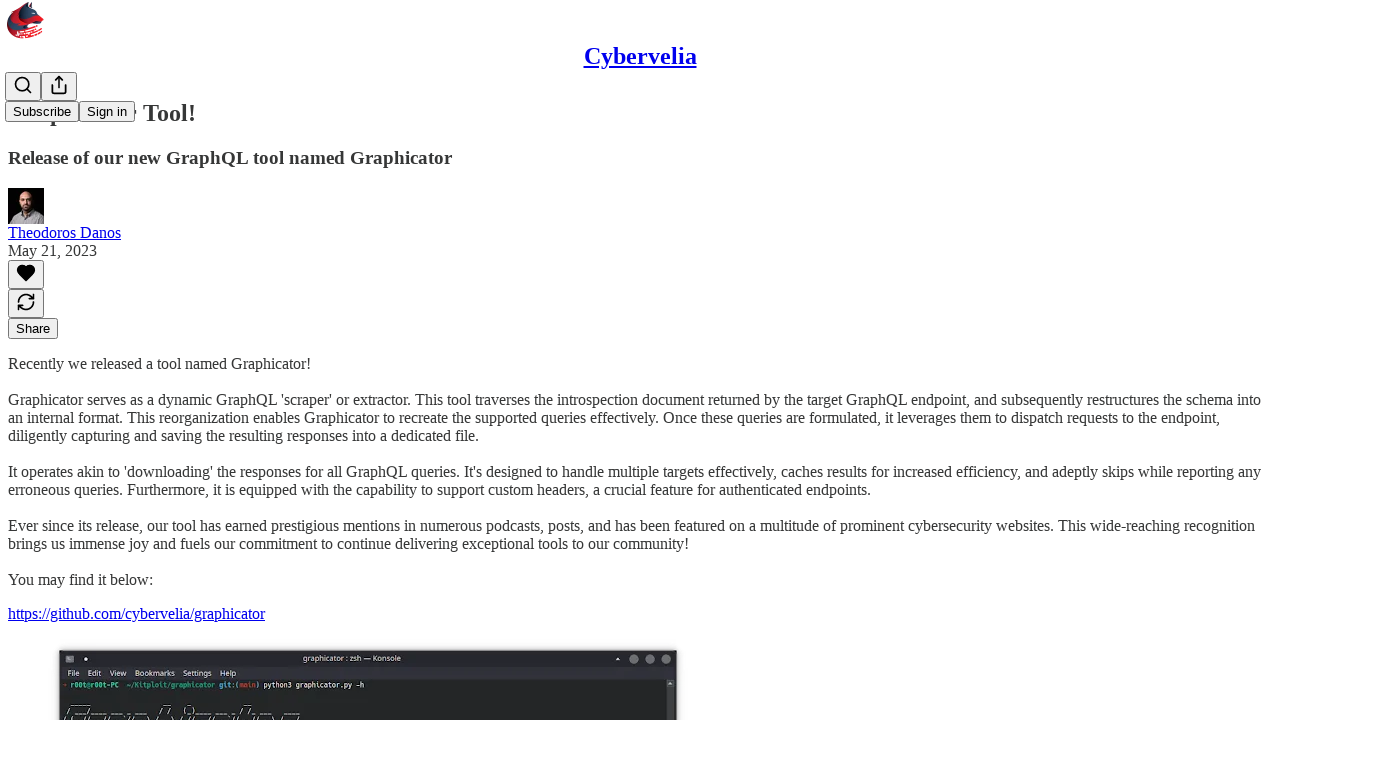

--- FILE ---
content_type: application/javascript
request_url: https://substackcdn.com/bundle/static/js/9264.279ef6e9.js
body_size: 19151
content:
"use strict";(self.webpackChunksubstack=self.webpackChunksubstack||[]).push([["9264"],{20363:function(){},7354:function(e,E,_){_.d(E,{W:()=>i});var S=_(99851);class i{add(e){if(!this.batchOptions)return void this.send([e]);if(this.hasSentBeacon&&(this.hasSentBeacon=!1),e.length>this.batchOptions.maxBatchDataSize)throw Error("Data is too long to be sent");let E=this.batch.join(","),{maxBatchSize:_,maxBatchDataSize:S}=this.batchOptions;this.batch.length<_&&E.length+e.length<S||this.flush(),this.batch.push(e)}flush(){this.batch.length>0&&(this.send(this.batch,"batch"),this.batch=[])}intervalFlush(){this.batch.length>0&&(this.send(this.batch,"interval"),this.batch=[])}sendBeacon(e){!this.hasSentBeacon&&(this.hasSentBeacon=!0,this.batch.length>0&&(this.beacon(this.batch,e),this.batch=[]))}constructor(e){(0,S._)(this,"batchOptions",void 0),(0,S._)(this,"batch",[]),(0,S._)(this,"send",void 0),(0,S._)(this,"beacon",void 0),(0,S._)(this,"hasSentBeacon",void 0),this.batchOptions=e.batchOptions,this.send=e.send,this.beacon=e.beacon,this.hasSentBeacon=!1}}},14242:function(e,E,_){_.d(E,{A:()=>i});var S=_(99851);class i{listenerCount(e){return(this.callbacks[e]||[]).length}on(e,E){var _;let S=arguments.length>2&&void 0!==arguments[2]&&arguments[2];return this.callbacks[e]||(this.callbacks[e]=[]),null==(_=this.callbacks[e])||_.push([E,S]),this}once(e,E){return this.on(e,E,!0)}off(e,E){let _=this.callbacks[e];_&&(this.callbacks[e]=_.filter(e=>e[0]!==E))}emit(e,E){let _=this.callbacks[e];if(_){for(let[S,i]of _)if(i&&this.off(e,S),!1===S(E))return!1;return!0}}constructor(){(0,S._)(this,"callbacks",{}),this.callbacks={}}}},16291:function(e,E,_){_.d(E,{A:()=>w});var S=_(69277),i=_(70408),I=_(74353),C=_.n(I),t=_(97375),T=_.n(t),o=_(15386),R=_.n(o),O=_(98720),A=_.n(O),D=_(90445),d=_.n(D),r=_(63094),a=_.n(r),n=_(43522),P=_.n(n),L=_(37872),N=_.n(L),l=_(54629),s=_.n(l),M=_(98867),c=_.n(M),U=_(8906),u=_.n(U),m=_(13200),B=_.n(m),p=_(41816),F=_.n(p),b=_(6279),h=_.n(b),G=_(88569),k=_.n(G),g=_(83826),K=_.n(g),V=_(46986),W=_.n(V),H=_(8134),f=_.n(H);C().extend(T()),C().extend(d()),C().extend(a()),C().extend(P()),C().extend(N()),C().extend(s()),C().extend(c()),C().extend(u()),C().extend(B()),C().extend(F()),C().extend(h()),C().extend(K()),C().extend(f()),C().extend(k()),C().extend(A()),C().extend(W()),C().extend(R()),C().extend(s()),C().extend(function(e,E,I){E.prototype.standardDateOrTime=function(){let{long:e=!1}=arguments.length>0&&void 0!==arguments[0]?arguments[0]:{};if(this.add(1,"day").isBeforeNow())return this.standardDate();let E=this.locale(),{iString:S}=I18N.i(E),{secondsToLargestUnit:i}=_(82776),C=I().diff(this,"seconds");return C<60?S("just now"):i(C,{long:e,language:E,appendAgo:!0})},E.prototype.startOfLastWeekday=function(){return(this.day()>1?this.subtract(1,"day"):this.subtract(this.day()+2,"day")).utc().startOf("day")},E.prototype.readerDateTime=function(){let e=this.locale(),{iString:E}=I18N.i(e),_=this.diff(I(),"day");return 0===_?this.format("h:mm a"):-1===_?E("Yesterday"):this.standardDate()},E.prototype.standardDate=function(){let{full:e=!1}=arguments.length>0&&void 0!==arguments[0]?arguments[0]:{};return!e&&this.isSame(I(),"year")?this.format("MMM D"):this.format("MMM D, YYYY")},E.prototype.standardTime=function(){return this.format("MM-DD-YYYY")===I().format("MM-DD-YYYY")?this.format("h:mm a"):this.standardDate()},E.prototype.standardTimeWithSeconds=function(){return this.format("MM-DD-YYYY")===I().format("MM-DD-YYYY")?this.format("h:mm:ss a"):this.standardDate()},E.prototype.standardDatetime=function(){return this.format("MMM D [at] h:mm a")},E.prototype.standardDatetimeWithYear=function(){let e=I().year();return this.year()!=e?this.format("MMM D, YYYY [at] h:mm a"):this.format("MMM D [at] h:mm a")},E.prototype.min=function(){for(var e=arguments.length,E=Array(e),_=0;_<e;_++)E[_]=arguments[_];let S=this;for(let e of E)e=I(e),S.isAfter(e)&&(S=e);return S},E.prototype.max=function(){for(var e=arguments.length,E=Array(e),_=0;_<e;_++)E[_]=arguments[_];let S=this;for(let e of E)e=I(e),S.isBefore(e)&&(S=e);return S},E.prototype.minNow=function(){return this.min(I())},E.prototype.maxNow=function(){return this.max(I())},E.prototype.isBeforeNow=function(e){return this.isBefore(I(),e)},E.prototype.isAfterNow=function(e){return this.isAfter(I(),e)},E.prototype.isSameNow=function(e){return this.isSame(I(),e)},E.prototype.chatTime=function(){let e=I();return 24>e.diff(this,"hour")?this.format("h:mm a"):e.year()===this.year()?this.format("M/D"):this.format("M/D/YY")};let C=I.en,t=(0,i._)((0,S._)({},C),{relativeTime:{future:"in %s",past:"%s",s:"just now",m:"1m",mm:"%dm",h:"1h",hh:"%dh",d:"1d",dd:"%dd",M:"1mo",MM:"%dmo",y:"1y",yy:"%dy"}}),T=_(50494),o=(0,i._)((0,S._)({},T),{relativeTime:{future:"an %s",past:"vor %s",s:"ein paar Sekunden",m:"einer Minute",mm:"%d Minuten",h:"einer Stunde",hh:"%d Stunden",d:"einem Tag",dd:"%d Tagen",M:"einem Monat",MM:"%d Monaten",y:"einem Jahr",yy:"%d Jahren"}}),R=(0,i._)((0,S._)({},T),{relativeTime:{future:"an %s",past:"%s",s:"soeben",m:"1M",mm:"%dMin",h:"1S",hh:"%dS",d:"1T",dd:"%dT",M:"1Mon",MM:"%dMon",y:"1J",yy:"%dJ"}}),O=_(47317),A=(0,i._)((0,S._)({},O),{relativeTime:{future:"en %s",past:"hace %s",s:"en este momento",m:"un minuto",mm:"%d minutos",h:"una hora",hh:"%d horas",d:"un d\xeda",dd:"%d d\xedas",M:"un mes",MM:"%d meses",y:"un a\xf1o",yy:"%d a\xf1os"}}),D=(0,i._)((0,S._)({},O),{relativeTime:{future:"en %s",past:"%s",s:"en este momento",m:"1M",mm:"%dMin",h:"1H",hh:"%dH",d:"1D",dd:"%dD",M:"1Mes",MM:"%dMes",y:"1A",yy:"%dA"}}),d=_(33900),r=(0,i._)((0,S._)({},d),{relativeTime:{future:"tra %s",past:"%s",s:"proprio adesso",m:"1 minuto",mm:"%d minuti",h:"1 ora",hh:"%d ore",d:"1 giorno",dd:"%d giorni",M:"1 mese",MM:"%d mesi",y:"1 anno",yy:"%d anni"}}),a=(0,i._)((0,S._)({},d),{relativeTime:{future:"tra %s",past:"%s",s:"proprio adesso",m:"1M",mm:"%dM",h:"1O",hh:"%dO",d:"1G",dd:"%dG",M:"1M",MM:"%dM",y:"1A",yy:"%dA"}}),n=_(72369),P=(0,i._)((0,S._)({},n),{relativeTime:{future:"em %s",past:"%s",s:"agora h\xe1 pouco",m:"1 minuto",mm:"%d minutos",h:"1 hora",hh:"%d horas",d:"1 dia",dd:"%d dias",M:"1 m\xeas",MM:"%d meses",y:"1 ano",yy:"%d anos"}}),L=(0,i._)((0,S._)({},n),{relativeTime:{future:"em %s",past:"%s",s:"agora h\xe1 pouco",m:"1M",mm:"%dM",h:"1H",hh:"%dH",d:"1D",dd:"%dD",M:"1M",MM:"%dM",y:"1A",yy:"%dA"}}),N=_(813),l=(0,i._)((0,S._)({},N),{relativeTime:{future:"dans %s",past:"il y a %s",s:"tout \xe0 l'heure",m:"une minute",mm:"%d minutes",h:"une heure",hh:"%d heures",d:"un jour",dd:"%d jours",M:"un mois",MM:"%d mois",y:"une ann\xe9e",yy:"%d ann\xe9es"}}),s=(0,i._)((0,S._)({},N),{relativeTime:{future:"dans %s",past:"%s",s:"tout \xe0 l'heure",m:"1M",mm:"%dMin",h:"1H",hh:"%dH",d:"1J",dd:"%dJ",M:"1Mois",MM:"%dMois",y:"1A",yy:"%dA"}}),M=_(4895),c=(0,i._)((0,S._)({},M),{relativeTime:{future:"%s sonra",past:"%s",s:"şimdi",m:"1 dakika",mm:"%d dakika",h:"1 saat",hh:"%d saat",d:"1 g\xfcn",dd:"%d g\xfcn",M:"1 ay",MM:"%d ay",y:"1 yıl",yy:"%d yıl"}}),U=(0,i._)((0,S._)({},M),{relativeTime:{future:"%s sonra",past:"%s",s:"şimdi",m:"1D",mm:"%dD",h:"1S",hh:"%dS",d:"1G",dd:"%dG",M:"1A",MM:"%dA",y:"1Y",yy:"%dY"}}),u=_(69423),m=(0,i._)((0,S._)({},u),{relativeTime:{future:"over %s",past:"%s geleden",s:"zojuist",m:"1 minuut",mm:"%d minuten",h:"1 uur",hh:"%d uur",d:"1 dag",dd:"%d dagen",M:"1 maand",MM:"%d maanden",y:"1 jaar",yy:"%d jaar"}}),B=(0,i._)((0,S._)({},u),{relativeTime:{future:"over %s",past:"%s",s:"zojuist",m:"1M",mm:"%dMin",h:"1U",hh:"%dU",d:"1D",dd:"%dD",M:"1M",MM:"%dM",y:"1J",yy:"%dJ"}}),p=_(21340),F=(0,i._)((0,S._)({},p),{relativeTime:{future:"om %s",past:"%s sedan",s:"just nu",m:"1 minut",mm:"%d minuter",h:"1 timme",hh:"%d timmar",d:"1 dag",dd:"%d dagar",M:"1 m\xe5nad",MM:"%d m\xe5nader",y:"1 \xe5r",yy:"%d \xe5r"}}),b=(0,i._)((0,S._)({},p),{relativeTime:{future:"om %s",past:"%s",s:"just nu",m:"1M",mm:"%dMin",h:"1T",hh:"%dT",d:"1D",dd:"%dD",M:"1M",MM:"%dM",y:"1\xc5",yy:"%d\xc5"}}),h=I.locale();I.locale("enshort",t),I.locale("de",o),I.locale("deshort",R),I.locale("es",A),I.locale("esshort",D),I.locale("fr",l),I.locale("frshort",s),I.locale("it",r),I.locale("itshort",a),I.locale("pt",P),I.locale("ptshort",L),I.locale("pt-br",P),I.locale("ptbrshort",L),I.locale("tr",c),I.locale("trshort",U),I.locale("nl",m),I.locale("nlshort",B),I.locale("sv",F),I.locale("svshort",b),I.locale(h),E.prototype.fromNowShort=function(){switch(this.locale()){case"de":return this.locale("deshort").fromNow();case"es":return this.locale("esshort").fromNow();case"fr":return this.locale("frshort").fromNow();case"it":return this.locale("itshort").fromNow();case"nl":return this.locale("nlshort").fromNow();case"pt":return this.locale("ptshort").fromNow();case"pt-br":return this.locale("ptbrshort").fromNow();case"tr":return this.locale("trshort").fromNow();case"sv":return this.locale("svshort").fromNow();default:return C?this.locale("enshort").fromNow():this.fromNow()}}});let w=C()},98111:function(e,E,_){_.d(E,{T:()=>S});let S={PLAY_ON_SUBSTACK:"%%play_on_substack_url%%",PLAY_ON_SUBSTACK_APP_MODE:"%%play_on_substack_app_mode_url%%",PLAY_ON_SUBSTACK_UFI:"%%play_on_substack_ufi_url%%",POST_ID:"%%post_id%%",POST_URL:"%%post_url%%",POST_TITLE_URL:"%%post_title_url%%",POST_TITLE_APP_MODE_URL:"%%post_title_app_mode_url%%",BUTTON_NAME:"%%button_name%%",SEND_MEDIUM:"%%send_medium%%",NAME:"%%name%%",FIRST_NAME:"%%first_name%%",FIRST_NAME_NO_SPACE:"%%first_name_no_space%%",SUBSCRIBE_URL:"%%subscribe_url%%",UNSUBSCRIBE_URL:"%%unsubscribe_url%%",ONE_CLICK_UNSUBSCRIBE_URL:"%%one_click_unsubscribe_url%%",ONE_CLICK_UNSUBSCRIBE_AND_REPORT_IMPORT_URL:"%%one_click_unsubscribe_and_report_import_url%%",ONE_CLICK_SUBSCRIBE_URL:"%%one_click_subscribe_url%%",CHECKOUT_URL:"%%checkout_url%%",FOUNDING_CHECKOUT_URL:"%%founding_checkout_url%%",ACTIVITY_PAGE_URL:"%%activity_page_url%%",ACCOUNT_URL:"%%account_url%%",ARCHIVE_URL:"%%archive_url%%",PUBLICATION_NAME:"%%publication_name%%",PUBLICATION_HERO_TEXT:"%%publication_hero_text%%",AUTHOR_NAME:"%%author_name%%",AUTHOR_FIRST_NAME:"%%author_first_name%%",AUTHOR_BIO:"%%author_bio%%",AUTHOR_PHOTO_URL:"%%author_photo_url%%",SHARE_URL:"%%share_url%%",SHARE_PUB_URL:"%%share_pub_url%%",PODCAST_SETUP_URL:"%%podcast_setup_url%%",PERSONAL_PODCAST_SETUP_URL:"%%personal_podcast_setup_url%%",ALL_PODCASTS_SETUP_URL:"%%all_podcasts_setup_url%%",HOME_LINK:"%%home_link%%",THREAD_URL:"%%thread_url%%",CHAT_URL:"%%chat_url%%",DM_URL:"%%dm_url%%",MEETINGS_URL:"%%meetings_url%%",DASHBOARD_URL:"%%dashboard_url%%",CONTINUE_URL:"%%continue_url%%",LEADERBOARD_URL:"%%leaderboard_url%%",SURVEY_TOKEN:"%%survey_token%%",SURVEY_URL_PREFIX:"%%survey_url_prefix%%",SURVEY_ID:"%%survey_id%%",PAID_SUBSCRIPTION_BENEFITS_1:"%%paid_subscription_benefits_1%%",PAID_SUBSCRIPTION_BENEFITS_2:"%%paid_subscription_benefits_2%%",PAID_SUBSCRIPTION_BENEFITS_3:"%%paid_subscription_benefits_3%%",PAID_OR_FOUNDING_TIER_NAME:"%%paid_or_founding_tier_name%%",PUBLICATION_URL:"%%publication_url%%",MAGIC_UNLINK_URL:"%%magic_unlink_url%%",TWITTER_SCREEN_NAME:"%%twitter_screen_name%%",REFERRAL_URL:"%%referral_url%%",PRINTED_REFERRAL_URL:"%%printed_referral_url%%",COMMENTS_URL:"%%comments_url%%",HALF_MAGIC_COMMENTS_URL:"%%half_magic_comments_url%%",MAGIC_AMP_COMMENTS_URL:"%%magic_amp_comments_url%%",POST_APP_LINK_URL:"%%post_app_link_url%%",POST_APP_LINK_PLAY_URL:"%%post_app_link_play_url%%",SUBSCRIPTION_TYPE:"%%subscription_type%%",SUBSCRIPTION_DAYS_LEFT:"%%subscription_days_left%%",SUBSCRIPTION_DAYS_LEFT_LABEL:"%%subscription_days_left_label%%",SUBSCRIPTION_EXPIRY_DATE:"%%subscription_expiry_date%%",REACTION_URL:"%%reaction_url%%",HALF_POST_URL:"%%half_post_url%%",RELATED_PUB_URL:"%%related_pub_url%%",RELATED_PUB_DOMAIN:"%%related_pub_domain%%",REPLY_TO_AUTHOR:"%%reply_to_author%%",REPLY_TO_AUTHOR_PLUS:"%%reply_to_author_plus%%",REPLY_TO_FORUM:"%%reply_to_forum%%",REPLY_TO_FORUM_PLUS:"%%reply_to_forum_plus%%",SAVE_POST_URL:"%%save_post_url%%",RESTACK_URL:"%%restack_url%%",RESTACK_COMMENT_URL:"%%restack_comment_url%%",POST_ACTIVITY_UNSUBSCRIBE_URL:"%%post_unsubscribe_url%%",COMMENT_URL:"%%comment_url%%",COMMENTER_FROM_NAME:"%%commenter_from_name%%",COMMENTER_NAME:"%%commenter_name%%",COMMENT_REPLY_URL:"%%comment_reply_url%%",PARENT_COMMENT_URL:"%%parent_comment_url%%",REACTOR_FROM_NAMES:"%%reactor_from_names%%",REACTOR_NAMES:"%%reactor_names%%",RENEWAL_URL:"%%renewal_url%%",NUM_REFERRALS_REQUIRED:"%%num_referrals_required%%",REWARD_DESCRIPTION:"%%reward_description%%",FILE_DOWNLOAD_TOKEN:"%%file_download_token%%",COUPON_URL:"%%coupon_url%%",START_WRITING_URL:"%%start_writing_url%%",PREACT_COMPAT_HTML_COMMENT_OPEN:"<x_preact_compatible_html_comment_x>",PREACT_COMPAT_HTML_COMMENT_CLOSE:"</x_preact_compatible_html_comment_x>",USER_ID:"%%user_id%%",USER_ID_B36:"%%user_id_b36%%",USER_ID_JWT:"%%user_id_jwt%%",FIRST_NOTE_EMBED:"%%first_note_embed%%",FOLLOW_PROFILE_URL:"%%follow_profile_url%%",FOLLOW_POST_URL:"%%follow_post_url%%",CONTINUE_READING_URL:"%%continue_reading_url%%",CONTINUE_READING_APP_MODE_URL:"%%continue_reading_app_mode_url%%",ACCEPT_VIRAL_GIFT_URL:"%%accept_viral_gift_url%%",START_CONTACT_SYNC_WITH_PHONE_OPT_IN_WEB_FIRST:"%%start_contact_sync_with_phone_opt_in_web_first%%",CHAT_ACTIVATION_EMAIL_TITLE:"%%chat_activation_email_title%%",POST_PDF_URL:"%%post_pdf_url%%",RECIPIENT_EMAIL_ADDRESS:"%%recipient_email_address%%"}},18189:function(e,E,_){_.d(E,{q:()=>S});let S={ABOUT_PAGE_END_CTA_RENDERED:"About Page End Cta Rendered",ABOUT_PAGE_END_CTA_SEEN:"About Page End Cta Seen",ABOUT_PAGE_VISITED:"About Page Visited",ACCEPT_GIFT_MODAL_CTA_CLICKED:"Accept Gift Modal Cta Clicked",ACCEPT_GIFT_MODAL_OPENED:"Accept Gift Modal Opened",ACCOUNT_CARD_PLEDGE_CLICKED:"Account Card Pledge Clicked",ACCOUNT_CARD_READS_LINK_CLICKED:"Account Card Reads Link Clicked",ACCOUNT_CARD_SHOWN:"Account Card Shown",ACCOUNT_CARD_SUBSCRIBE_CLICKED:"Account Card Subscribe Clicked",ACCOUNT_CARD_UPGRADE_CLICKED:"Account Card Upgrade Clicked",ACCOUNT_CARD_VIEW_PROFILE_LINK_CLICKED:"Account Card View Profile Link Clicked",ACCOUNT_CARD_WRITES_LINK_CLICKED:"Account Card Writes Link Clicked",ACTIVITY_ITEM_TAPPED:"Activity Item Tapped",ACTIVITY_ITEM_VIEWED:"Activity Item Viewed",ACTIVITY_SCREEN_VIEWED:"Activity Screen Viewed",ADD_EPISODE_MEDIA_CLICKED:"Add Episode Media Clicked",ADD_TO_CALENDAR_CLICKED:"Add To Calendar Clicked",ADD_TO_PODCAST_CLICKED:"Add To Podcast Clicked",ADD_TO_PODCAST_SCREEN_SHOWN:"Add To Podcast Screen Shown",ADD_TO_PODCAST_SKIPPED:"Add To Podcast Skipped",ADD_WATERMARK_CLICKED:"Add Watermark Clicked",AGE_GATING_VIEW_SEEN:"Age Gating View Seen",AGE_VERIFICATION_FLOW_ENDED:"Age Verification Flow Ended",AGE_VERIFICATION_FLOW_STARTED:"Age Verification Flow Started",ALL_FOLLOW_RECOMMENDATIONS_TOGGLED:"All Follow Recommendations Toggled",ALL_MEDIA_CLIPS_DOWNLOADED:"All Media Clips Downloaded",ALL_ONBOARDING_PUBLICATIONS_TOGGLED:"All Onboarding Publications Toggled",ALL_SUBSCRIBE_RECOMMENDATIONS_TOGGLED:"All Subscribe Recommendations Toggled",ANDROID_POST_CONTAINER_SCREEN_SEEN:"Android Post Container Screen Seen",APPLE_PAY_ATTEMPED:"Apple Pay Attemped",APPLE_PAY_FAILED:"Apple Pay Failed",APPLE_PAY_SETUP_FINISHED:"Apple Pay Setup Finished",APPLE_PAY_SETUP_STARTED:"Apple Pay Setup Started",APPLE_PAY_SUCCEEDED:"Apple Pay Succeeded",APP_BANNER_DISMISSED:"App Banner Dismissed",APP_BANNER_TAPPED:"App Banner Tapped",APP_BANNER_VIEWED:"App Banner Viewed",APP_FOOTER_SHEET_CTA_DISMISSED:"App Footer Sheet Cta Dismissed",APP_FOOTER_SHEET_CTA_VIEWED:"App Footer Sheet Cta Viewed",APP_INSTALL_MODAL_OPENED:"App Install Modal Opened",APP_PROMO_WIZARD_CLICKED:"App Promo Wizard Clicked",APP_PROMO_WIZARD_DISMISSED:"App Promo Wizard Dismissed",APP_PROMO_WIZARD_SEEN:"App Promo Wizard Seen",APP_STORE_LINK_CLICKED:"App Store Link Clicked",APP_STORE_REDIRECT_CLICKED:"App Store Redirect Clicked",ARCHIVE_PAGE_POST_CLICKED:"Archive Page Post Clicked",AUDIOGRAM_DOWNLOAD_CLICKED:"Audiogram Download Clicked",AUDIO_BUFFERING_COMPLETED:"Audio Buffering Completed",AUDIO_BUFFERING_STARTED:"Audio Buffering Started",AUDIO_DRAWER_DONE_CLICKED:"Audio Drawer Done Clicked",AUDIO_MODAL_BROWSE_FILES_CLICKED:"Audio Modal Browse Files Clicked",AUDIO_MODAL_CANCEL_CLICKED:"Audio Modal Cancel Clicked",AUDIO_MODAL_DROPPED_FILE:"Audio Modal Dropped File",AUDIO_MODAL_INSERT_CLICKED:"Audio Modal Insert Clicked",AUDIO_MODAL_PLAYPAUSE_CLICKED:"Audio Modal Playpause Clicked",AUDIO_MODAL_START_OVER_CLICKED:"Audio Modal Start Over Clicked",AUDIO_PLAYBACK_COMPLETE:"Audio Playback Complete",AUDIO_PLAYBACK_CONTINUED:"Audio Playback Continued",AUDIO_PLAYBACK_STARTED:"Audio Playback Started",AUDIO_PRESS_RECORD_CLICKED:"Audio Press Record Clicked",AUDIO_UPLOAD_COMPLETED:"Audio Upload Completed",AUDIO_VIDEO_SWITCHER_CLICKED:"Audio Video Switcher Clicked",AUTOPLAY_SETTING_CHANGED:"Autoplay Setting Changed",AUTOSAVE_CONFLICT_DISPLAYED:"Autosave Conflict Displayed",BESTSELLER_INFO_SHOWN:"Bestseller Info Shown",BILLING_FORM_ERROR:"Billing Form Error",BILLING_FORM_INPUT_FILLED:"Billing Form Input Filled",BILLING_FORM_MISSING_PAYMENT:"Billing Form Missing Payment",BILLING_FORM_SUBMIT_PRESSED:"Billing Form Submit Pressed",BILLING_UPDATE_PAGE_SEEN:"Billing Update Page Seen",BOOST_LEARN_MORE_CLICKED:"Boost Learn More Clicked",BOOST_MODAL_DONE_CLICKED:"Boost Modal Done Clicked",BOOST_MODAL_SEEN:"Boost Modal Seen",BOOST_MODAL_TURN_ON_CLICKED:"Boost Modal Turn On Clicked",BUNDLE_PUBLICATION_TOGGLED:"Bundle Publication Toggled",BUNDLE_SCREEN_SHOWN:"Bundle Screen Shown",BUNDLE_SUBSCRIBED:"Bundle Subscribed",BUNDLE_SUBSCRIBE_FAILED:"Bundle Subscribe Failed",BUNDLE_SUBSCRIBE_INITIATED:"Bundle Subscribe Initiated",CARD_EXPIRED_WARNING_DISMISSED:"Card Expired Warning Dismissed",CHAT_APP_UPSELL_SUBSCRIBE_SCREEN_SHOWN:"Chat App Upsell Subscribe Screen Shown",CHAT_CHECKLIST_GET_APP_CLICKED:"Chat Checklist Get App Clicked",CHAT_CHECKLIST_SEE_EXAMPLES_CLICKED:"Chat Checklist See Examples Clicked",CHAT_CHECKLIST_USE_TEMPLATE_CLICKED:"Chat Checklist Use Template Clicked",CHAT_DROPDOWN_BADGE_SHOWN:"Chat Dropdown Badge Shown",CHAT_DROPDOWN_CLOSED:"Chat Dropdown Closed",CHAT_DROPDOWN_NEW_CHAT_CLICKED:"Chat Dropdown New Chat Clicked",CHAT_DROPDOWN_SEE_ALL_CLICKED:"Chat Dropdown See All Clicked",CHAT_ENABLE_DASHBOARD_CTA_CLICKED:"Chat Enable Dashboard Cta Clicked",CHAT_ENABLE_DASHBOARD_CTA_DISMISSED:"Chat Enable Dashboard Cta Dismissed",CHAT_ENABLE_DASHBOARD_CTA_SHOWN:"Chat Enable Dashboard Cta Shown",CHAT_INBOX_CONVERSATION_CLICKED:"Chat Inbox Conversation Clicked",CHAT_INBOX_SEARCHED:"Chat Inbox Searched",CHAT_INVITE_DRAFT_POST_CTA_CLICKED:"Chat Invite Draft Post Cta Clicked",CHAT_INVITE_DRAFT_POST_CTA_DISMISSED:"Chat Invite Draft Post Cta Dismissed",CHAT_INVITE_DRAFT_POST_CTA_SHOWN:"Chat Invite Draft Post Cta Shown",CHAT_MOBILE_LANDING_VIEWED:"Chat Mobile Landing Viewed",CHAT_READER_PARTICIPATION_CHANGED:"Chat Reader Participation Changed",CHAT_START_CHAT_THREAD_CLICKED:"Chat Start Chat Thread Clicked",CLICKED_CATEGORY:"Clicked Category",CLICKED_GO_TO_SUBSCRIPTION_ON_PROFILE_PAGE:"Clicked Go To Subscription On Profile Page",CLICKED_PAUSE_BUTTON:"Clicked Pause Button",CLICKED_PLAY_BUTTON:"Clicked Play Button",CLICKED_SUBSCRIBE_ON_PROFILE_PAGE:"Clicked Subscribe On Profile Page",COHORT_PAGE_CLICKED:"Cohort Page Clicked",COLLAPSED_POSTS_SHOWN:"Collapsed Posts Shown",COMMENTS_CLICKED:"Comments Clicked",COMMENTS_SORTED:"Comments Sorted",COMMENTS_VIEWED:"Comments Viewed",COMMENT_EXPAND_TOGGLE_CLICKED:"Comment Expand Toggle Clicked",COMMENT_PAYWALL_SHOWN:"Comment Paywall Shown",CONFLICT_TOAST_DISMISSED:"Conflict Toast Dismissed",CONNECT_FACEBOOK_SCREEN_COMPLETED:"Connect Facebook Screen Completed",CONNECT_FACEBOOK_SCREEN_VIEWED:"Connect Facebook Screen Viewed",CONVENTION_GET_TICKETS_CLICKED:"Convention Get Tickets Clicked",COOKIE_BANNER_CLICKED:"Cookie Banner Clicked",COOKIE_BANNER_SEEN:"Cookie Banner Seen",COOKIE_MANAGEMENT_MODAL_COOKIE_TOGGLED:"Cookie Management Modal Cookie Toggled",COOKIE_MANAGEMENT_MODAL_DISMISSED:"Cookie Management Modal Dismissed",COOKIE_MANAGEMENT_MODAL_SEEN:"Cookie Management Modal Seen",COOKIE_MANAGEMENT_MODAL_SUBMITTED:"Cookie Management Modal Submitted",COOKIE_PREFERENCES_SET:"Cookie Preferences Set",COVER_PAGE_AUTHOR_CLICKED:"Cover Page Author Clicked",COVER_PAGE_BECOME_PAYING_CLICKED:"Cover Page Become Paying Clicked",COVER_PAGE_EMAIL_SUBMITTED:"Cover Page Email Submitted",COVER_PAGE_LEARN_MORE_CLICKED:"Cover Page Learn More Clicked",COVER_PAGE_MAYBE_LATER_CLICKED:"Cover Page Maybe Later Clicked",COVER_PAGE_REFERRAL_VISIT:"Cover Page Referral Visit",COVER_PAGE_SHOWN:"Cover Page Shown",CREDIT_TOKEN_OPT_OUT_MODAL_CLOSED:"Credit Token Opt Out Modal Closed",CREDIT_TOKEN_OPT_OUT_MODAL_SEEN:"Credit Token Opt Out Modal Seen",CREDIT_TOKEN_READER_ONBOARDING_STARTED:"Credit Token Reader Onboarding Started",CROSS_POST_MODAL_CLOSED:"Cross Post Modal Closed",CROSS_POST_MODAL_CONTINUED:"Cross Post Modal Continued",CROSS_POST_MODAL_CONTINUE_CLICKED:"Cross Post Modal Continue Clicked",CROSS_POST_MODAL_CONTINUE_FAILED:"Cross Post Modal Continue Failed",CROSS_POST_MODAL_SUBMITTED:"Cross Post Modal Submitted",CROSS_POST_MODAL_SUBMIT_CLICKED:"Cross Post Modal Submit Clicked",CROSS_POST_MODAL_SUBMIT_FAILED:"Cross Post Modal Submit Failed",CROSS_POST_MODAL_TYPING_STARTED:"Cross Post Modal Typing Started",CUSTOMER_SUPPORT_MODE_FORM_ERROR:"Customer Support Mode Form Error",CUSTOMER_SUPPORT_MODE_FORM_INPUT_FILLED:"Customer Support Mode Form Input Filled",CUSTOMER_SUPPORT_MODE_FORM_MISSING_PAYMENT:"Customer Support Mode Form Missing Payment",CUSTOMER_SUPPORT_MODE_FORM_SUBMIT_PRESSED:"Customer Support Mode Form Submit Pressed",CUSTOM_DOMAIN_CONFIG_ERROR:"Custom Domain Config Error",CUSTOM_DOMAIN_CONFIG_INPUT_FILLED:"Custom Domain Config Input Filled",CUSTOM_DOMAIN_CONFIG_MISSING_PAYMENT:"Custom Domain Config Missing Payment",CUSTOM_DOMAIN_CONFIG_SUBMIT_PRESSED:"Custom Domain Config Submit Pressed",CUSTOM_DOMAIN_INQUIRY:"Custom Domain Inquiry",CUSTOM_DOMAIN_LOGIN_REDIRECT_ATTEMPTED:"Custom Domain Login Redirect Attempted",CUSTOM_DOMAIN_PAYMENT_ERROR:"Custom Domain Payment Error",CUSTOM_DOMAIN_PAYMENT_INPUT_FILLED:"Custom Domain Payment Input Filled",CUSTOM_DOMAIN_PAYMENT_MISSING_PAYMENT:"Custom Domain Payment Missing Payment",CUSTOM_DOMAIN_PAYMENT_SUBMIT_PRESSED:"Custom Domain Payment Submit Pressed",DASHBOARD_ACTION_BOX_DISMISSED:"Dashboard Action Box Dismissed",DASHBOARD_ACTION_BOX_SHOWN:"Dashboard Action Box Shown",DASHBOARD_ACTION_CTA_CLICKED:"Dashboard Action Cta Clicked",DASHBOARD_ACTION_CTA_DISMISSED:"Dashboard Action Cta Dismissed",DEFAULT_PUBLICATION_CREATION_FAILED:"Default Publication Creation Failed",DEFAULT_YOUTUBE_UPLOAD_CLIPS_CREATED:"Default Youtube Upload Clips Created",DIRECT_MESSAGE_CONVERSATION_VIEWED:"Direct Message Conversation Viewed",DIRECT_MESSAGE_REQUESTS_VIEWED:"Direct Message Requests Viewed",DIRECT_MESSAGE_SEARCH_RESULT_CLICKED:"Direct Message Search Result Clicked",DIRECT_MESSAGE_SEARCH_VIEWED:"Direct Message Search Viewed",DIRECT_MESSAGE_WRITER_BUTTON_CLICKED:"Direct Message Writer Button Clicked",DIRECT_MESSAGE_WRITER_UPSELL_MODAL_MAYBE_LATER_CLICKED:"Direct Message Writer Upsell Modal Maybe Later Clicked",DIRECT_MESSAGE_WRITER_UPSELL_MODAL_OKAY_CLICKED:"Direct Message Writer Upsell Modal Okay Clicked",DIRECT_MESSAGE_WRITER_UPSELL_MODAL_SEEN:"Direct Message Writer Upsell Modal Seen",DISTRIBUTE_TO_FEED_CLICKED:"Distribute To Feed Clicked",DONATE_SUBSCRIBE_FORM_ERROR:"Donate Subscribe Form Error",DONATE_SUBSCRIBE_FORM_INPUT_FILLED:"Donate Subscribe Form Input Filled",DONATE_SUBSCRIBE_FORM_MISSING_PAYMENT:"Donate Subscribe Form Missing Payment",DONATE_SUBSCRIBE_FORM_SUBMIT_PRESSED:"Donate Subscribe Form Submit Pressed",DONATE_SUBSCRIBE_SCREEN_SHOWN:"Donate Subscribe Screen Shown",DOWNLOADED_POST_PLAYED:"Downloaded Post Played",DOWNLOADED_POST_VIEWED:"Downloaded Post Viewed",DOWNLOAD_POST_CLICKED:"Download Post Clicked",EARNING_CALCULATOR_INFO_CLICKED:"Earning Calculator Info Clicked",EARNING_CALCULATOR_UPDATED:"Earning Calculator Updated",EDITOR_CONTENT_ERROR_ENCOUNTERED:"Editor Content Error Encountered",EDITOR_MEDIA_DOWNLOAD_CLICKED:"Editor Media Download Clicked",EDITOR_MEDIA_REMOVE_CLICKED:"Editor Media Remove Clicked",EDITOR_MEDIA_SET_THUMBNAIL_FROM_TIMELINE_CLICKED:"Editor Media Set Thumbnail From Timeline Clicked",EDITOR_MEDIA_SET_THUMBNAIL_UPLOAD_IMAGE_CLICKED:"Editor Media Set Thumbnail Upload Image Clicked",EDITOR_MENU_ICON_CLICKED:"Editor Menu Icon Clicked",EDITOR_NODE_RENDER_FAILED:"Editor Node Render Failed",EDIT_POST_DROPDOWN_MENU_OPENED:"Edit Post Dropdown Menu Opened",EDIT_PRIMARY_PROFILE_CLICKED:"Edit Primary Profile Clicked",EDIT_PRIMARY_PROFILE_VIEWED:"Edit Primary Profile Viewed",EDIT_PROFILE_SCREEN_VIEWED:"Edit Profile Screen Viewed",EMAIL_DISABLED_PAGE_APP_UPSELL_CLICKED:"Email Disabled Page App Upsell Clicked",EMAIL_DISABLED_PAGE_SEEN:"Email Disabled Page Seen",EMAIL_IMPORT_FAILED:"Email Import Failed",EMAIL_IMPORT_STARTED:"Email Import Started",EMAIL_LINK_INTERSTITIAL_CLICKED:"Email Link Interstitial Clicked",EMAIL_TYPO_SUGGESTION_ACCEPTED:"Email Typo Suggestion Accepted",EMAIL_TYPO_SUGGESTION_REJECTED:"Email Typo Suggestion Rejected",EMAIL_TYPO_SUGGESTION_SHOWN:"Email Typo Suggestion Shown",EMBEDDED_COMMUNITY_POST_CLICKED:"Embedded Community Post Clicked",EMBED_MODAL_OPENED:"Embed Modal Opened",EMBED_URL_ATTEMPTED:"Embed Url Attempted",EMBED_URL_FAILED:"Embed Url Failed",EMBED_URL_SUCCEEDED:"Embed Url Succeeded",END_OF_POST_RECOMMEND_CTA_CLICKED:"End Of Post Recommend Cta Clicked",EXPLORE_DESCRIPTION_EXPANDED:"Explore Description Expanded",EXPLORE_MODULE_SEEN:"Explore Module Seen",EXPLORE_MODULE_TAPPED:"Explore Module Tapped",EXPLORE_SCREEN_VIEWED:"Explore Screen Viewed",EXPLORE_TAB_SESSION_ENDED:"Explore Tab Session Ended",FACEBOOK_FOLLOW_SUGGESTIONS_SCREEN_COMPLETED:"Facebook Follow Suggestions Screen Completed",FACEBOOK_FOLLOW_SUGGESTIONS_SCREEN_VIEWED:"Facebook Follow Suggestions Screen Viewed",FACEBOOK_PROFILE_VISIBLE_TOGGLED:"Facebook Profile Visible Toggled",FACEBOOK_PUB_SUGGESTIONS_SCREEN_COMPLETED:"Facebook Pub Suggestions Screen Completed",FACEBOOK_PUB_SUGGESTIONS_SCREEN_VIEWED:"Facebook Pub Suggestions Screen Viewed",FACEBOOK_SUGGESTIONS_SCREEN_COMPLETED:"Facebook Suggestions Screen Completed",FACEBOOK_SUGGESTIONS_SCREEN_VIEWED:"Facebook Suggestions Screen Viewed",FEATURED_COLLECTION_ITEM_CLICKED:"Featured Collection Item Clicked",FEATURE_ANNOUNCEMENT_BANNER_CLICKED:"Feature Announcement Banner Clicked",FEATURE_ANNOUNCEMENT_BANNER_SHOWN:"Feature Announcement Banner Shown",FEED_COMPOSER_SCREEN_VIEWED:"Feed Composer Screen Viewed",FEED_FIRST_NOTE_DASHBOARD_CTA_CLICKED:"Feed First Note Dashboard Cta Clicked",FEED_FIRST_NOTE_DASHBOARD_CTA_DISMISSED:"Feed First Note Dashboard Cta Dismissed",FEED_FIRST_NOTE_DASHBOARD_CTA_SHOWN:"Feed First Note Dashboard Cta Shown",FEED_HIDDEN_ATTACHMENT_SHOWN:"Feed Hidden Attachment Shown",FEED_ITEM_CLICKED:"Feed Item Clicked",FEED_ITEM_SEEN:"Feed Item Seen",FEED_ITEM_SEEN_FOR_DURATION:"Feed Item Seen For Duration",FEED_ITEM_SHARE_LINK_CLICKED:"Feed Item Share Link Clicked",FEED_ITEM_SWIPED:"Feed Item Swiped",FEED_LOADED:"Feed Loaded",FEED_MODULE_ITEM_CLICKED:"Feed Module Item Clicked",FEED_MODULE_ITEM_SEEN:"Feed Module Item Seen",FEED_ONE_CLICK_SUBSCRIBE:"Feed One Click Subscribe",FEED_PERMALINK_SCREEN_VIEWED:"Feed Permalink Screen Viewed",FEED_PERMALINK_SUBSCRIBE_MODAL_DISMISSED:"Feed Permalink Subscribe Modal Dismissed",FEED_PERMALINK_SUBSCRIBE_MODAL_GET_APP_CLICKED:"Feed Permalink Subscribe Modal Get App Clicked",FEED_PERMALINK_SUBSCRIBE_MODAL_SHOWN:"Feed Permalink Subscribe Modal Shown",FEED_PERMALINK_SUBSCRIBE_MODAL_SIGN_IN_CLICKED:"Feed Permalink Subscribe Modal Sign In Clicked",FEED_PROFILE_SCREEN_VIEWED:"Feed Profile Screen Viewed",FEED_PUBLICATION_SCREEN_VIEWED:"Feed Publication Screen Viewed",FEED_SCREEN_VIEWED:"Feed Screen Viewed",FEED_SESSION_STARTED:"Feed Session Started",FEED_TAB_SEEN:"Feed Tab Seen",FEED_USER_SUGGESTION_CLICKED:"Feed User Suggestion Clicked",FEED_USER_SUGGESTION_SEEN:"Feed User Suggestion Seen",FILES_REJECTED:"Files Rejected",FINISH_MAGIC_LOGIN_MODAL_SHOWN:"Finish Magic Login Modal Shown",FIREHOSE_BATCH_SENT:"Firehose Batch Sent",FIRST_MONTH_UPSELL_MODAL_DONE_CLICKED:"First Month Upsell Modal Done Clicked",FIRST_MONTH_UPSELL_MODAL_EDIT_EMAIL_CLICKED:"First Month Upsell Modal Edit Email Clicked",FIRST_MONTH_UPSELL_MODAL_SEEN:"First Month Upsell Modal Seen",FLOATING_CTA_CLICKED:"Floating Cta Clicked",FOLLOW_RECOMMENDATIONS_PICKER_TOGGLED:"Follow Recommendations Picker Toggled",FOLLOW_RECOMMENDATIONS_TOGGLED:"Follow Recommendations Toggled",FOLLOW_RECOMMENDATION_ADDED:"Follow Recommendation Added",FOLLOW_RECOMMENDATION_REMOVED:"Follow Recommendation Removed",FOLLOW_REFERRER_PROMPT_CTA_CLICKED:"Follow Referrer Prompt Cta Clicked",FOLLOW_REFERRER_PROMPT_DISMISSED:"Follow Referrer Prompt Dismissed",FOLLOW_REFERRER_PROMPT_EXISTING_EMAIL_ENTERED:"Follow Referrer Prompt Existing Email Entered",FOLLOW_REFERRER_PROMPT_REDIRECTED:"Follow Referrer Prompt Redirected",FOLLOW_REFERRER_PROMPT_SHOWN:"Follow Referrer Prompt Shown",FOLLOW_REFERRER_PROMPT_SIGNUP_FAILED:"Follow Referrer Prompt Signup Failed",FOLLOW_REFERRER_PROMPT_SIGN_IN_INITIATED:"Follow Referrer Prompt Sign In Initiated",FOUNDING_PRICE_CONFIRMATION_DISMISSED:"Founding Price Confirmation Dismissed",FOUNDING_PRICE_CONFIRMATION_REQUIRED:"Founding Price Confirmation Required",FOUNDING_PRICE_CONFIRMATION_SUBMITTED:"Founding Price Confirmation Submitted",FRAME_MESSAGE_HANDLED:"Frame Message Handled",FRAME_MESSAGE_SENT:"Frame Message Sent",FREE_EMAIL_FORM_ERROR:"Free Email Form Error",FREE_EMAIL_FORM_INPUT_FILLED:"Free Email Form Input Filled",FREE_EMAIL_FORM_SUBMIT_PRESSED:"Free Email Form Submit Pressed",FREE_PREVIEW_PAYWALL_RESTART_BUTTON_CLICKED:"Free Preview Paywall Restart Button Clicked",FREE_PREVIEW_PAYWALL_SHOWN:"Free Preview Paywall Shown",FREE_SIGNUP_FAILED:"Free Signup Failed",FULL_EMAIL_FORM_SHOWN:"Full Email Form Shown",GIFTS_FROM_SUBSTACK_CHANGE_SETTINGS_CLICKED:"Gifts From Substack Change Settings Clicked",GIFTS_FROM_SUBSTACK_LEARN_MORE_CLICKED:"Gifts From Substack Learn More Clicked",GIFTS_FROM_SUBSTACK_OPTIN_MODAL_SEEN:"Gifts From Substack Optin Modal Seen",GIFT_SUBSCRIBE_FORM_ERROR:"Gift Subscribe Form Error",GIFT_SUBSCRIBE_FORM_INPUT_FILLED:"Gift Subscribe Form Input Filled",GIFT_SUBSCRIBE_FORM_MISSING_PAYMENT:"Gift Subscribe Form Missing Payment",GIFT_SUBSCRIBE_FORM_SUBMIT_PRESSED:"Gift Subscribe Form Submit Pressed",GIFT_SUBSCRIBE_SCREEN_SHOWN:"Gift Subscribe Screen Shown",GLOBAL_SEARCH_RESULTS_SHOWN:"Global Search Results Shown",GLOBAL_SEARCH_RESULT_CLICKED:"Global Search Result Clicked",GOOGLE_SIGN_IN_STARTED:"Google Sign In Started",GO_PAID_CTA_CLICKED:"Go Paid Cta Clicked",GO_PAID_CTA_DISMISSED:"Go Paid Cta Dismissed",GO_PAID_CTA_SHOWN:"Go Paid Cta Shown",GRADUATE_PERSONAL_PUBLICATION_MODAL_CLICKED:"Graduate Personal Publication Modal Clicked",GRADUATE_PERSONAL_PUBLICATION_MODAL_SHOWN:"Graduate Personal Publication Modal Shown",GROUP_SUBSCRIBE_FORM_ERROR:"Group Subscribe Form Error",GROUP_SUBSCRIBE_FORM_INPUT_FILLED:"Group Subscribe Form Input Filled",GROUP_SUBSCRIBE_FORM_MISSING_PAYMENT:"Group Subscribe Form Missing Payment",GROUP_SUBSCRIBE_FORM_SUBMIT_PRESSED:"Group Subscribe Form Submit Pressed",GROUP_SUBSCRIBE_MODAL_CANCEL_CLICKED:"Group Subscribe Modal Cancel Clicked",GROUP_SUBSCRIBE_MODAL_CONFIRM_CLICKED:"Group Subscribe Modal Confirm Clicked",GROUP_SUBSCRIBE_SCREEN_SHOWN:"Group Subscribe Screen Shown",GROW_TAB_CTA_CLICKED:"Grow Tab Cta Clicked",GROW_TAB_SUGGESTION_SHOWN:"Grow Tab Suggestion Shown",HEADER_ANCHOR_WIDGET_CLICKED:"Header Anchor Widget Clicked",HEADER_SEARCHED:"Header Searched",HISTORY_SCREEN_SHOWN:"History Screen Shown",HOLIDAY_GIFT_CTA_CLICKED:"Holiday Gift Cta Clicked",HOLIDAY_GIFT_CTA_DISMISSED:"Holiday Gift Cta Dismissed",HOLIDAY_GIFT_CTA_SHOWN:"Holiday Gift Cta Shown",HOMEPAGE_DASHBOARD_LINK_CLICKED:"Homepage Dashboard Link Clicked",HOMEPAGE_GET_STARTED_CLICKED:"Homepage Get Started Clicked",HOMEPAGE_GOING_PAID_LINK_CLICKED:"Homepage Going Paid Link Clicked",HOMEPAGE_GROW_LINK_CLICKED:"Homepage Grow Link Clicked",HOMEPAGE_LINK_CLICKED:"Homepage Link Clicked",HOMEPAGE_LIVE_VIDEO_LINK_CLICKED:"Homepage Live Video Link Clicked",HOMEPAGE_PODCAST_LINK_CLICKED:"Homepage Podcast Link Clicked",HOMEPAGE_PUBLICATION_LINK_CLICKED:"Homepage Publication Link Clicked",HOMEPAGE_READER_LINK_CLICKED:"Homepage Reader Link Clicked",HOMEPAGE_VIDEO_LINK_CLICKED:"Homepage Video Link Clicked",IMAGE_CONTEXT_MENU_CLICKED:"Image Context Menu Clicked",IMAGE_EDITOR_CLOSED:"Image Editor Closed",IMAGE_EDITOR_OPENED:"Image Editor Opened",IMAGE_EDITOR_SAVED:"Image Editor Saved",IMPORT_PUBLICATION_BYPASSED:"Import Publication Bypassed",IMPORT_PUBLICATION_CANCELLED:"Import Publication Cancelled",IMPORT_PUBLICATION_COMPLETE:"Import Publication Complete",IMPORT_PUBLICATION_CONFIRMED:"Import Publication Confirmed",IMPORT_PUBLICATION_ERROR:"Import Publication Error",IMPORT_PUBLICATION_ERROR_SKIPPED:"Import Publication Error Skipped",IMPORT_PUBLICATION_FILE_UPLOAD_ERROR:"Import Publication File Upload Error",IMPORT_PUBLICATION_FILE_UPLOAD_STARTED:"Import Publication File Upload Started",IMPORT_PUBLICATION_FILE_UPLOAD_SUCCEEDED:"Import Publication File Upload Succeeded",IMPORT_PUBLICATION_LOADED:"Import Publication Loaded",IMPORT_SETTINGS_MODAL_DISMISSED:"Import Settings Modal Dismissed",IMPORT_SETTINGS_MODAL_SEEN:"Import Settings Modal Seen",IMPORT_SETTING_TOGGLED:"Import Setting Toggled",INBOX_ITEM_SEEN:"Inbox Item Seen",INBOX_LAYOUT_CHANGED:"Inbox Layout Changed",INBOX_POST_CLICKED:"Inbox Post Clicked",INBOX_SCREEN_VIEWED:"Inbox Screen Viewed",INBOX_TAB_CHANGED:"Inbox Tab Changed",INSTAGRAM_SHARE_MODAL_SEEN:"Instagram Share Modal Seen",INTERNATIONALIZATION_BETA_OPTIN_MODAL_SEEN:"Internationalization Beta Optin Modal Seen",INTERNATIONALIZATION_BETA_OPTIN_MODAL_SUBMITTED:"Internationalization Beta Optin Modal Submitted",INTRODUCING_RECOMMENDATION_DIGESTS_MODAL_LEARN_MORE_CLICKED:"Introducing Recommendation Digests Modal Learn More Clicked",INTRODUCING_RECOMMENDATION_DIGESTS_MODAL_SHOWN:"Introducing Recommendation Digests Modal Shown",INVITE_FRIENDS_CREDIT_SHARE_SCREEN_SHOWN:"Invite Friends Credit Share Screen Shown",INVITE_FRIENDS_MODAL_SHOWN:"Invite Friends Modal Shown",INVITE_FRIENDS_PAGE_SEEN:"Invite Friends Page Seen",INVITE_FRIENDS_SIGNIN_MODAL_SEEN:"Invite Friends Signin Modal Seen",LATEST_POST_CLICKED:"Latest Post Clicked",LATEX_BLOCK_ADDED:"Latex Block Added",LAUNCH_CHECKLIST_ITEM_CLICKED:"Launch Checklist Item Clicked",LAUNCH_CHECKLIST_SEEN:"Launch Checklist Seen",LEADERBOARD_FEED_ITEM_VIEWED:"Leaderboard Feed Item Viewed",LEADERBOARD_ITEM_CLICKED:"Leaderboard Item Clicked",LEADERBOARD_SCREEN_SCREENSHOT_CAPTURED:"Leaderboard Screen Screenshot Captured",LEADERBOARD_SCREEN_VIEWED:"Leaderboard Screen Viewed",LEADERBOARD_TAB_CLICKED:"Leaderboard Tab Clicked",LIKE_ACTIVITY_TOGGLED:"Like Activity Toggled",LIKE_NUX_SHOWN:"Like Nux Shown",LIKE_UPSELL_FREE_SUBSCRIBED:"Like Upsell Free Subscribed",LIKE_UPSELL_MODAL_SEEN:"Like Upsell Modal Seen",LIKE_UPSELL_PLAN_SELECTED:"Like Upsell Plan Selected",LIKE_UPSELL_PLEDGE_CLICKED:"Like Upsell Pledge Clicked",LIKE_UPSELL_SHARE_CLICKED:"Like Upsell Share Clicked",LISTEN_AD_FREE_CLICKED:"Listen Ad Free Clicked",LISTEN_TO_THIS_POST_MODAL_DISMISSED:"Listen To This Post Modal Dismissed",LISTEN_TO_THIS_POST_MODAL_GET_THE_APP_CLICKED:"Listen To This Post Modal Get The App Clicked",LISTEN_TO_THIS_POST_MODAL_SHOWN:"Listen To This Post Modal Shown",LIST_MANAGEMENT_MODAL_CLOSED:"List Management Modal Closed",LIST_MANAGEMENT_MODAL_ERROR:"List Management Modal Error",LIST_MANAGEMENT_MODAL_PUBLICATION_ADDED:"List Management Modal Publication Added",LIST_MANAGEMENT_MODAL_PUBLICATION_REMOVED:"List Management Modal Publication Removed",LIST_MANAGEMENT_MODAL_PUBLICATION_SEARCHED:"List Management Modal Publication Searched",LIST_MANAGEMENT_MODAL_PUBLICATION_SUGGESTION_ADDED:"List Management Modal Publication Suggestion Added",LIST_MANAGEMENT_MODAL_SEEN:"List Management Modal Seen",LIST_MANAGEMENT_MODAL_SUBMITTED:"List Management Modal Submitted",LIST_PAGE_EDIT_CLICKED:"List Page Edit Clicked",LIST_PAGE_POST_CLICKED:"List Page Post Clicked",LIST_PAGE_POST_SHOWN:"List Page Post Shown",LIST_PAGE_SEEN:"List Page Seen",LIST_PAGE_SHARE_CLICKED:"List Page Share Clicked",LIST_PAGE_SIDEBAR_PUBLICATIONS_CLICKED:"List Page Sidebar Publications Clicked",LIST_PAGE_SIDEBAR_PUBLICATIONS_SUBSCRIBE_CLICKED:"List Page Sidebar Publications Subscribe Clicked",LIST_PAGE_SUBSCRIBE_CLICKED:"List Page Subscribe Clicked",LIST_PAGE_SUBSCRIBE_MODAL_DISMISSED:"List Page Subscribe Modal Dismissed",LIST_PAGE_SUBSCRIBE_MODAL_ERROR:"List Page Subscribe Modal Error",LIST_PAGE_SUBSCRIBE_MODAL_PUBLICATION_CLICKED:"List Page Subscribe Modal Publication Clicked",LIST_PAGE_SUBSCRIBE_MODAL_SEEN:"List Page Subscribe Modal Seen",LIST_PAGE_SUBSCRIBE_MODAL_SUBMITTED:"List Page Subscribe Modal Submitted",LIST_PROFILE_TAB_LIST_CLICKED:"List Profile Tab List Clicked",LIST_PROFILE_TAB_SEEN:"List Profile Tab Seen",LIVE_COMPOSER_CLICKED:"Live Composer Clicked",LIVE_RECORDING_AUTO_PUBLISH_CLICKED:"Live Recording Auto Publish Clicked",LIVE_RECORDING_EDIT_THUMBNAIL_SHEET_VIEWED:"Live Recording Edit Thumbnail Sheet Viewed",LIVE_RECORDING_GUEST_AUTO_PUBLISH_CLICKED:"Live Recording Guest Auto Publish Clicked",LIVE_RECORDING_GUEST_REVIEW_ON_WEB_CLICKED:"Live Recording Guest Review On Web Clicked",LIVE_RECORDING_REVIEW_ON_WEB_CLICKED:"Live Recording Review On Web Clicked",LIVE_STREAM_ACCEPTABLE_CHAT_LEVEL_CHANGED:"Live Stream Acceptable Chat Level Changed",LIVE_STREAM_ACCEPTABLE_INVITE_LEVEL_CHANGED:"Live Stream Acceptable Invite Level Changed",LIVE_STREAM_ACCESS_DENIED:"Live Stream Access Denied",LIVE_STREAM_ACCESS_REVOKED:"Live Stream Access Revoked",LIVE_STREAM_ANNOUNCEMENT_LEARN_MORE_CLICKED:"Live Stream Announcement Learn More Clicked",LIVE_STREAM_ANNOUNCEMENT_SEEN:"Live Stream Announcement Seen",LIVE_STREAM_AUTO_THUMBNAIL_APPLIED:"Live Stream Auto Thumbnail Applied",LIVE_STREAM_AUTO_THUMBNAIL_OPTIONS_VIEWED:"Live Stream Auto Thumbnail Options Viewed",LIVE_STREAM_AUTO_THUMBNAIL_PREVIEWED:"Live Stream Auto Thumbnail Previewed",LIVE_STREAM_DESKTOP_ANNOUNCEMENT_SEEN:"Live Stream Desktop Announcement Seen",LIVE_STREAM_ENDED_SCREEN_VIEWED:"Live Stream Ended Screen Viewed",LIVE_STREAM_GO_LIVE_BUTTON_CLICKED:"Live Stream Go Live Button Clicked",LIVE_STREAM_GUEST_KICK_BUTTON_CLICKED:"Live Stream Guest Kick Button Clicked",LIVE_STREAM_GUEST_PREVIEW_ROOM_VIEWED:"Live Stream Guest Preview Room Viewed",LIVE_STREAM_INVITE_BUTTON_CLICKED:"Live Stream Invite Button Clicked",LIVE_STREAM_INVITE_GUEST_SHEET_DISPLAYED:"Live Stream Invite Guest Sheet Displayed",LIVE_STREAM_INVITE_GUEST_SHEET_USER_CLICKED:"Live Stream Invite Guest Sheet User Clicked",LIVE_STREAM_INVITE_LEVEL_CHANGED:"Live Stream Invite Level Changed",LIVE_STREAM_JOINED:"Live Stream Joined",LIVE_STREAM_JOIN_MODAL_SEEN:"Live Stream Join Modal Seen",LIVE_STREAM_LEFT:"Live Stream Left",LIVE_STREAM_LOCAL_PARTICIPANT_TRACK_PUBLISHED:"Live Stream Local Participant Track Published",LIVE_STREAM_LOCAL_PARTICIPANT_TRACK_UNPUBLISHED:"Live Stream Local Participant Track Unpublished",LIVE_STREAM_METADATA_UPDATED:"Live Stream Metadata Updated",LIVE_STREAM_MOBILE_UPSELL_PAGE_SEEN:"Live Stream Mobile Upsell Page Seen",LIVE_STREAM_MUTE_BUTTON_CLICKED:"Live Stream Mute Button Clicked",LIVE_STREAM_PARTICIPANT_CONNECTED:"Live Stream Participant Connected",LIVE_STREAM_PARTICIPANT_DISCONNECTED:"Live Stream Participant Disconnected",LIVE_STREAM_PLAYBACK_STARTED:"Live Stream Playback Started",LIVE_STREAM_PODCAST_SETTINGS_CHANGE_REQUESTED:"Live Stream Podcast Settings Change Requested",LIVE_STREAM_PODCAST_SETTINGS_MODAL_SEEN:"Live Stream Podcast Settings Modal Seen",LIVE_STREAM_PODCAST_SETTINGS_REVERT_REQUESTED:"Live Stream Podcast Settings Revert Requested",LIVE_STREAM_PRACTICE_ROOM_STARTED:"Live Stream Practice Room Started",LIVE_STREAM_PRACTICE_ROOM_VIEWED:"Live Stream Practice Room Viewed",LIVE_STREAM_PREJOIN_LEFT:"Live Stream Prejoin Left",LIVE_STREAM_PREJOIN_VIEWED:"Live Stream Prejoin Viewed",LIVE_STREAM_PREVIEW_ROOM_JOINED:"Live Stream Preview Room Joined",LIVE_STREAM_REMOTE_PARTICIPANT_TRACK_PUBLISHED:"Live Stream Remote Participant Track Published",LIVE_STREAM_REMOTE_PARTICIPANT_TRACK_UNPUBLISHED:"Live Stream Remote Participant Track Unpublished",LIVE_STREAM_ROOM_CONNECTED:"Live Stream Room Connected",LIVE_STREAM_ROOM_CONNECTION_STATE_UPDATED:"Live Stream Room Connection State Updated",LIVE_STREAM_ROOM_DISCONNECTED:"Live Stream Room Disconnected",LIVE_STREAM_ROOM_ENDED:"Live Stream Room Ended",LIVE_STREAM_ROOM_RECONNECTED:"Live Stream Room Reconnected",LIVE_STREAM_ROOM_RECONNECTING:"Live Stream Room Reconnecting",LIVE_STREAM_RTMP_INVITE_ACCEPTED:"Live Stream Rtmp Invite Accepted",LIVE_STREAM_RTMP_INVITE_DECLINED:"Live Stream Rtmp Invite Declined",LIVE_STREAM_RTMP_INVITE_MODAL_SEEN:"Live Stream Rtmp Invite Modal Seen",LIVE_STREAM_SCHEDULED_PERMALINK_VISITED:"Live Stream Scheduled Permalink Visited",LIVE_STREAM_SHARE_SEEN:"Live Stream Share Seen",LIVE_STREAM_STREAM_STATE_UPDATED:"Live Stream Stream State Updated",LIVE_STREAM_SUBSCRIBE_TO_TRACK_FAILED:"Live Stream Subscribe To Track Failed",LIVE_STREAM_TEST_RUN_CLICKED:"Live Stream Test Run Clicked",LIVE_STREAM_TOGGLE_VIDEO_CLICKED:"Live Stream Toggle Video Clicked",LIVE_STREAM_TRACK_CONNECTION_QUALITY_UPDATED:"Live Stream Track Connection Quality Updated",LIVE_STREAM_TRACK_SUBSCRIBED:"Live Stream Track Subscribed",LIVE_STREAM_TRACK_UNSUBSCRIBED:"Live Stream Track Unsubscribed",LIVE_STREAM_UPSELL_MODAL_SEEN:"Live Stream Upsell Modal Seen",LOCAL_CURRENCY_MODAL_SEEN:"Local Currency Modal Seen",LOCAL_CURRENCY_MODAL_TURN_OFF_CLICKED:"Local Currency Modal Turn Off Clicked",MANAGE_RECOMMENDATIONS_BUTTON_CLICKED:"Manage Recommendations Button Clicked",MANAGE_RECOMMENDATIONS_LEARN_MORE_CLICKED:"Manage Recommendations Learn More Clicked",MANAGE_RECOMMENDATIONS_MODAL_CLOSED:"Manage Recommendations Modal Closed",MANAGE_RECOMMENDATIONS_MODAL_OPENED:"Manage Recommendations Modal Opened",MANAGE_RECOMMENDATIONS_STEP_CHANGED:"Manage Recommendations Step Changed",MEDIA_CLIP_BUTTON_CLICKED:"Media Clip Button Clicked",MEDIA_CLIP_CREATE_MODAL_CLOSED:"Media Clip Create Modal Closed",MEDIA_CLIP_CREATE_MODAL_OPENED:"Media Clip Create Modal Opened",MEDIA_CLIP_DELETED:"Media Clip Deleted",MEDIA_CLIP_DOWNLOAD_COMPLETED:"Media Clip Download Completed",MEDIA_CLIP_DOWNLOAD_FAILED:"Media Clip Download Failed",MEDIA_CLIP_DOWNLOAD_REQUESTED:"Media Clip Download Requested",MEDIA_CLIP_EXPORT_COMPLETED:"Media Clip Export Completed",MEDIA_CLIP_EXPORT_CREATED:"Media Clip Export Created",MEDIA_CLIP_EXPORT_FAILED:"Media Clip Export Failed",MEDIA_CLIP_EXPORT_MODAL_CLOSED:"Media Clip Export Modal Closed",MEDIA_CLIP_EXPORT_MODAL_OPENED:"Media Clip Export Modal Opened",MEDIA_CLIP_EXPORT_REQUESTED:"Media Clip Export Requested",MEDIA_CLIP_RENAMED:"Media Clip Renamed",MEDIA_CLIP_SEEN:"Media Clip Seen",MEDIA_CLIP_SELECTION_MADE:"Media Clip Selection Made",MEDIA_CLIP_SHARED:"Media Clip Shared",MEDIA_PLAYBACK_COMPLETED:"Media Playback Completed",MEDIA_PLAYBACK_CONTINUED:"Media Playback Continued",MEDIA_PLAYBACK_PAUSED:"Media Playback Paused",MEDIA_PLAYBACK_STARTED:"Media Playback Started",MEDIA_SCREEN_VIEWED:"Media Screen Viewed",MEDIA_SEEKED:"Media Seeked",MEDIA_UPLOAD_COMPLETED:"Media Upload Completed",MEDIA_UPLOAD_CREATED:"Media Upload Created",MEDIA_UPLOAD_FAILED:"Media Upload Failed",MEDIA_UPLOAD_PART_COMPLETED:"Media Upload Part Completed",MEDIA_UPLOAD_PART_STARTED:"Media Upload Part Started",MEDIA_UPLOAD_STARTED:"Media Upload Started",MEETING_MISSING_PAYMENT:"Meeting Missing Payment",MEETING_ORDER_PAGE_VIEWED:"Meeting Order Page Viewed",MEETING_PAGE_VIEWED:"Meeting Page Viewed",MEETING_POST_TEMPLATE_CREATED:"Meeting Post Template Created",MEETING_SUBMIT_PRESSED:"Meeting Submit Pressed",MERGE_PERSONAL_PUBLICATION_MODAL_CLICKED:"Merge Personal Publication Modal Clicked",MERGE_PERSONAL_PUBLICATION_MODAL_SHOWN:"Merge Personal Publication Modal Shown",MERGE_PERSONAL_PUBLICATION_MODAL_STEP_SHOWN:"Merge Personal Publication Modal Step Shown",MILESTONE_MEDIA_ASSETS_IMAGE_DOWNLOADED:"Milestone Media Assets Image Downloaded",MOBILE_SUBSCRIPTION_APP_TAKEOVER_SCREEN_APP_STORE_VISITED:"Mobile Subscription App Takeover Screen App Store Visited",MOBILE_SUBSCRIPTION_APP_TAKEOVER_SCREEN_SEEN:"Mobile Subscription App Takeover Screen Seen",MOBILE_SUBSCRIPTION_APP_TAKEOVER_SCREEN_SKIPPED:"Mobile Subscription App Takeover Screen Skipped",NATIVE_SHARE_FAILED:"Native Share Failed",NATIVE_SHARE_SUCCESS:"Native Share Success",NAV_BAR_CTA_CLICKED:"Nav Bar Cta Clicked",NAV_BAR_HOME_LINK_CLICKED:"Nav Bar Home Link Clicked",NEW_GUEST_POST_CLICKED:"New Guest Post Clicked",NEW_SUBSCRIPTION_ON_PROFILE_DISPLAYED:"New Subscription On Profile Displayed",NEW_USER_CHECKLIST_ENTRYPOINT_VIEWED:"New User Checklist Entrypoint Viewed",NEW_USER_CHECKLIST_FINISHED:"New User Checklist Finished",NEW_USER_CHECKLIST_ITEM_CLICKED:"New User Checklist Item Clicked",NEW_USER_CHECKLIST_SKIPPED:"New User Checklist Skipped",NEW_USER_CHECKLIST_VIEWED:"New User Checklist Viewed",NEXT_POST_LINK_CLICKED:"Next Post Link Clicked",NOTES_BAN_PAGE_VIEWED:"Notes Ban Page Viewed",NOTES_CATEGORY_TAB_SELECTED:"Notes Category Tab Selected",NOTES_COMPOSER_FILE_BUTTON_CLICKED:"Notes Composer File Button Clicked",NOTES_SEARCH_TAB_CHANGED:"Notes Search Tab Changed",NOTE_IMAGE_ASSET_DOWNLOADED:"Note Image Asset Downloaded",NOTE_SHARE_ASSET_DOWNLOADED:"Note Share Asset Downloaded",NOTE_SHARE_ASSET_VIEWED:"Note Share Asset Viewed",NOTE_SHARE_SCREEN_CANCELLED:"Note Share Screen Cancelled",NOTE_SHARE_SCREEN_VIEWED:"Note Share Screen Viewed",NOTIFICATIONS_ALERT_SHOWN:"Notifications Alert Shown",NOTIFICATIONS_DROPDOWN_VIEWED:"Notifications Dropdown Viewed",NOTIFICATIONS_UNREAD_SHOWN:"Notifications Unread Shown",NOT_YOU_BANNER_DISMISSED:"Not You Banner Dismissed",NOT_YOU_BANNER_TAPPED:"Not You Banner Tapped",NOT_YOU_BANNER_VIEWED:"Not You Banner Viewed",OPENNODE_ACCOUNT_SIGNUP_CLICKED:"Opennode Account Signup Clicked",OPENNODE_GENERATE_API_KEY_CLICKED:"Opennode Generate Api Key Clicked",OTHER_SUBSCRIPTION_OPTIONS_CLICKED:"Other Subscription Options Clicked",OTHER_SUBSCRIPTION_OPTION_SELECTED:"Other Subscription Option Selected",PAGES:"Pages",PAYMENT_CONFIRMATION_FAILED:"Payment Confirmation Failed",PAYMENT_CONFIRMATION_STARTED:"Payment Confirmation Started",PAYMENT_CONFIRMATION_SUCCEEDED:"Payment Confirmation Succeeded",PAYMENT_PLEDGE_LAUNCH_MODAL_SEEN:"Payment Pledge Launch Modal Seen",PAYMENT_PLEDGE_LAUNCH_MODAL_TURN_OFF_CLICKED:"Payment Pledge Launch Modal Turn Off Clicked",PAYMENT_PLEDGE_MISSING_PAYMENT:"Payment Pledge Missing Payment",PAYMENT_PLEDGE_NOTE_SCREEN_FAILED:"Payment Pledge Note Screen Failed",PAYMENT_PLEDGE_NOTE_SCREEN_SEEN:"Payment Pledge Note Screen Seen",PAYMENT_PLEDGE_NOTE_SCREEN_SKIPPED:"Payment Pledge Note Screen Skipped",PAYMENT_PLEDGE_NOTE_SCREEN_SUBMITTED:"Payment Pledge Note Screen Submitted",PAYMENT_PLEDGE_PRICE_WARNING_SEEN:"Payment Pledge Price Warning Seen",PAYMENT_PLEDGE_SCREEN_FAILED:"Payment Pledge Screen Failed",PAYMENT_PLEDGE_SCREEN_SEEN:"Payment Pledge Screen Seen",PAYMENT_PLEDGE_SCREEN_SKIPPED:"Payment Pledge Screen Skipped",PAYMENT_PLEDGE_SCREEN_SUBMITTED:"Payment Pledge Screen Submitted",PAYMENT_SETUP_BUTTON_CLICKED:"Payment Setup Button Clicked",PAYWALL_FREE_SIGNUP_FAILED:"Paywall Free Signup Failed",PAYWALL_FREE_TRIAL_CTA_CLICKED:"Paywall Free Trial Cta Clicked",PAYWALL_FREE_TRIAL_CTA_DISMISSED:"Paywall Free Trial Cta Dismissed",PAYWALL_FREE_TRIAL_CTA_SHOWN:"Paywall Free Trial Cta Shown",PAYWALL_PROMPT_ACCEPTED:"Paywall Prompt Accepted",PAYWALL_PROMPT_REJECTED:"Paywall Prompt Rejected",PAYWALL_UNLOCK_CTA_CLICKED:"Paywall Unlock Cta Clicked",PAYWALL_UNLOCK_CTA_VIEWED:"Paywall Unlock Cta Viewed",PAYWALL_UNLOCK_OPT_OUT_MODAL_CLOSED:"Paywall Unlock Opt Out Modal Closed",PAYWALL_UNLOCK_OPT_OUT_MODAL_SEEN:"Paywall Unlock Opt Out Modal Seen",PAYWALL_UNLOCK_REMINDER_MODAL_SEEN:"Paywall Unlock Reminder Modal Seen",PLAN_PURCHASE_BOX_ERROR:"Plan Purchase Box Error",PLAN_PURCHASE_BOX_SEEN:"Plan Purchase Box Seen",PLAN_PURCHASE_BOX_STRIPE_ERROR:"Plan Purchase Box Stripe Error",PLAN_PURCHASE_BOX_SUBMITTED:"Plan Purchase Box Submitted",PLEDGE_NOTE_MEDIA_ASSETS_IMAGE_DOWNLOADED:"Pledge Note Media Assets Image Downloaded",PODCAST_APP_LINK_CLICK:"Podcast App Link Click",PODCAST_COMPOSER_CLICKED:"Podcast Composer Clicked",PODCAST_EDITING_COMPLETE:"Podcast Editing Complete",PODCAST_EDITING_ERROR:"Podcast Editing Error",PODCAST_EDITING_INITIATED:"Podcast Editing Initiated",PODCAST_EMAIL_LINK_CLICKED:"Podcast Email Link Clicked",PODCAST_EPISODE_NOTES_SAVE_CLICKED:"Podcast Episode Notes Save Clicked",PODCAST_FEED_URL_COPIED:"Podcast Feed Url Copied",PODCAST_IMPORT_ERROR:"Podcast Import Error",PODCAST_IMPORT_SCRAPE_ERROR:"Podcast Import Scrape Error",PODCAST_LISTEN_ON_CLICKED:"Podcast Listen On Clicked",PODCAST_PREVIEW_MENU_ADD_PREVIEW_CLICKED:"Podcast Preview Menu Add Preview Clicked",PODCAST_PREVIEW_MENU_CLICKED:"Podcast Preview Menu Clicked",PODCAST_PREVIEW_MENU_REMOVE_CLICKED:"Podcast Preview Menu Remove Clicked",PODCAST_PREVIEW_MENU_REMOVE_PREVIEW_CLICKED:"Podcast Preview Menu Remove Preview Clicked",PODCAST_SETUP_COMPLETE:"Podcast Setup Complete",PODCAST_SETUP_ERROR:"Podcast Setup Error",PODCAST_SETUP_INITIATED:"Podcast Setup Initiated",POLL_SIGNUP_DIALOG_CLOSED:"Poll Signup Dialog Closed",POLL_SIGNUP_DIALOG_PRESENTED:"Poll Signup Dialog Presented",POLL_SIGNUP_DIALOG_SUBMITTED:"Poll Signup Dialog Submitted",POSTS_PAGE_FILTERED:"Posts Page Filtered",POSTS_PAGE_SORTED:"Posts Page Sorted",POST_ARCHIVED:"Post Archived",POST_BOTTOM_SEEN:"Post Bottom Seen",POST_COMMENTS_FOOTER_SEEN:"Post Comments Footer Seen",POST_COMPOSER_CLICKED:"Post Composer Clicked",POST_COMPOSER_CREATION_SHARED:"Post Composer Creation Shared",POST_COMPOSER_CREATION_SHARE_SHEET_VIEWED:"Post Composer Creation Share Sheet Viewed",POST_COMPOSER_DRAFT_LOADED:"Post Composer Draft Loaded",POST_COMPOSER_PUBLISH_CONFIRMATION_VIEWED:"Post Composer Publish Confirmation Viewed",POST_COMPOSER_PUB_PICKER_PUB_SELECTED:"Post Composer Pub Picker Pub Selected",POST_COMPOSER_PUB_PICKER_VIEWED:"Post Composer Pub Picker Viewed",POST_COMPOSER_SETTINGS_VIEWED:"Post Composer Settings Viewed",POST_COMPOSER_VIEWED:"Post Composer Viewed",POST_DISCUSSION_TOGGLE_CLICKED:"Post Discussion Toggle Clicked",POST_EDITOR_ADD_GUEST_CLICKED:"Post Editor Add Guest Clicked",POST_EDITOR_MEDIA_DRAWER_CLOSED:"Post Editor Media Drawer Closed",POST_EDITOR_MEDIA_DRAWER_VIEWED:"Post Editor Media Drawer Viewed",POST_END_CTA_CLICKED:"Post End Cta Clicked",POST_END_CTA_RENDERED:"Post End Cta Rendered",POST_END_CTA_SEEN:"Post End Cta Seen",POST_IMPORT_FILE_SIZE_EXCEEDED:"Post Import File Size Exceeded",POST_INFO_VIEWED:"Post Info Viewed",POST_ITEM_CLICKED:"Post Item Clicked",POST_LINK_CLICKED:"Post Link Clicked",POST_PAGE_LEADERBOARD_CTA_CLICKED:"Post Page Leaderboard Cta Clicked",POST_PAGE_PINGBACK:"Post Page Pingback",POST_PAGE_VISIT_TRACKED:"Post Page Visit Tracked",POST_PAYWALL_SHOWN:"Post Paywall Shown",POST_PDF_BUTTON_CLICKED:"Post Pdf Button Clicked",POST_PINGBACK_SEEN:"Post Pingback Seen",POST_PODCAST_EPISODE_IMAGE_UPLOADED:"Post Podcast Episode Image Uploaded",POST_PREVIEW_OPTION:"Post Preview Option",POST_PUBLISHED_SETTINGS:"Post Published Settings",POST_REACTIONS_MODAL_VIEWED:"Post Reactions Modal Viewed",POST_RECOMMENDATIONS_SHOWN:"Post Recommendations Shown",POST_SAVED:"Post Saved",POST_SEARCH_RESULT_CLICKED:"Post Search Result Clicked",POST_SEEN:"Post Seen",POST_SHARE_ASSETS_NUDGE_VIEWED:"Post Share Assets Nudge Viewed",POST_SHARE_BUTTON_CLICKED:"Post Share Button Clicked",POST_SOCIAL_IMAGE_UPLOADED:"Post Social Image Uploaded",POST_STATS_CLIPS_CARD_CLIP_TAPPED:"Post Stats Clips Card Clip Tapped",POST_STATS_CLIPS_CARD_SHARE_CLIPS_BUTTON_TAPPED:"Post Stats Clips Card Share Clips Button Tapped",POST_STATS_IN_APP_UPSELL_CLICKED:"Post Stats In App Upsell Clicked",POST_STATS_IN_APP_UPSELL_CLOSED:"Post Stats In App Upsell Closed",POST_STATS_IN_APP_UPSELL_SEEN:"Post Stats In App Upsell Seen",POST_TEXT_SELECTED:"Post Text Selected",POST_UFI_APP_UPSELL_DISMISSED:"Post Ufi App Upsell Dismissed",POST_UFI_APP_UPSELL_GET_APP_CLICKED:"Post Ufi App Upsell Get App Clicked",POST_UFI_APP_UPSELL_SHOWN:"Post Ufi App Upsell Shown",POST_UFI_APP_UPSELL_SIGN_IN_CLICKED:"Post Ufi App Upsell Sign In Clicked",POST_UFI_BUTTON_CLICKED:"Post Ufi Button Clicked",POST_UNARCHIVED:"Post Unarchived",POST_VIEWER_CLOSED:"Post Viewer Closed",POST_VIEWER_NAVIGATED:"Post Viewer Navigated",POST_VIEWER_VIEWED:"Post Viewer Viewed",POST_WELCOME_VIDEO_CLICKED:"Post Welcome Video Clicked",PRECANCELLATION_EXTENSION_OFFER_ACCEPTED:"Precancellation Extension Offer Accepted",PRECANCELLATION_EXTENSION_OFFER_REJECTED:"Precancellation Extension Offer Rejected",PRECANCELLATION_EXTENSION_OFFER_SHOWN:"Precancellation Extension Offer Shown",PREFERRED_LANGUAGE_SET:"Preferred Language Set",PREFER_APPLE_PAY_CLICKED:"Prefer Apple Pay Clicked",PREFER_CREDIT_CARD_CLICKED:"Prefer Credit Card Clicked",PREPUBLISH_PROMPT_DISPLAYED:"Prepublish Prompt Displayed",PREVIEW_BUTTON_CLICKED:"Preview Button Clicked",PREVIOUS_POST_LINK_CLICKED:"Previous Post Link Clicked",PROCESSING_EPISODE_MEDIA_CLICKED:"Processing Episode Media Clicked",PROCESSING_VOICEOVER_AUDIO_CLICKED:"Processing Voiceover Audio Clicked",PROFILE_BLOCKED_MUTED_CHANGED:"Profile Blocked Muted Changed",PROFILE_EDITED:"Profile Edited",PROFILE_FILLED_OUT:"Profile Filled Out",PROFILE_INVITE_PAGE_VIEWED:"Profile Invite Page Viewed",PROFILE_INVITE_SUCCEEDED:"Profile Invite Succeeded",PROFILE_LEADERBOARD_RANKING_CLICKED:"Profile Leaderboard Ranking Clicked",PROFILE_LINK_COPIED:"Profile Link Copied",PROFILE_MENU_DASHBOARD_LINK_CLICKED:"Profile Menu Dashboard Link Clicked",PROFILE_MORE_MENU_TAPPED:"Profile More Menu Tapped",PROFILE_PEOPLE_LIST_VIEWED:"Profile People List Viewed",PROFILE_PRIMARY_ACTIONS_SHOWN:"Profile Primary Actions Shown",PROFILE_SHARE_ASSET_DOWNLOADED:"Profile Share Asset Downloaded",PROFILE_SHARE_ASSET_VIEWED:"Profile Share Asset Viewed",PROFILE_SHARE_LINK_CLICKED:"Profile Share Link Clicked",PROFILE_SHARE_SCREEN_CANCELLED:"Profile Share Screen Cancelled",PROFILE_SHARE_SCREEN_VIEWED:"Profile Share Screen Viewed",PROFILE_STARTED:"Profile Started",PROFILE_TAB_TAPPED:"Profile Tab Tapped",PROFILE_THEME_ACCENT_COLOR_PICKER_VIEWED:"Profile Theme Accent Color Picker Viewed",PROFILE_THEME_ACCENT_COLOR_SAVED:"Profile Theme Accent Color Saved",PROFILE_THEME_BACKGROUND_TINT_PICKER_VIEWED:"Profile Theme Background Tint Picker Viewed",PROFILE_THEME_BACKGROUND_TINT_SAVED:"Profile Theme Background Tint Saved",PROFILE_THEME_COVER_PHOTO_EDITED:"Profile Theme Cover Photo Edited",PROFILE_THEME_COVER_PHOTO_PICKER_VIEWED:"Profile Theme Cover Photo Picker Viewed",PROFILE_THEME_COVER_PHOTO_REMOVED:"Profile Theme Cover Photo Removed",PROFILE_THEME_COVER_PHOTO_UPLOADED:"Profile Theme Cover Photo Uploaded",PROFILE_THEME_SETTINGS_VIEWED:"Profile Theme Settings Viewed",PROFILE_UPDATER_SHOWN:"Profile Updater Shown",PROFILE_VISIBILITY_SET:"Profile Visibility Set",PROFILE_VISITED:"Profile Visited",PUBLICATION_FOOTER_SEEN:"Publication Footer Seen",PUBLICATION_HOVER_CARD_SHOWN:"Publication Hover Card Shown",PUBLICATION_MEDIA_ASSETS_IMAGE_DOWNLOADED:"Publication Media Assets Image Downloaded",PUBLICATION_RECOMMENDATIONS_SHOWN:"Publication Recommendations Shown",PUBLICATION_RECOMMENDATION_LINK_CLICKED:"Publication Recommendation Link Clicked",PUBLICATION_SEARCH_DROPDOWN_RESULT_CLICKED:"Publication Search Dropdown Result Clicked",PUBLICATION_SEARCH_DROPDOWN_SEARCHED:"Publication Search Dropdown Searched",PUBLICATION_SEARCH_RESULTS_SHOWN:"Publication Search Results Shown",PUBLICATION_SEARCH_RESULT_CLICKED:"Publication Search Result Clicked",PUBLICATION_SETTING_TEXT_INPUT_ERRORED:"Publication Setting Text Input Errored",PUBLICATION_SHARE_BUTTON_CLICKED:"Publication Share Button Clicked",PUBLICATION_THEME_TOGGLED:"Publication Theme Toggled",PUBLICATION_THREADS_SCREEN_VIEWED:"Publication Threads Screen Viewed",PUBLICATION_THREAD_SEARCH_RESULT_CLICKED:"Publication Thread Search Result Clicked",PUBLICATION_URL_COPIED:"Publication Url Copied",PUBLICATION_VISITED:"Publication Visited",PUBLIC_LEADERBOARD_VIEWED:"Public Leaderboard Viewed",PUBLISHER_AGREEMENT_CRM_WALL_SHOWN:"Publisher Agreement Crm Wall Shown",PUBLISHER_DASHBOARD_DATA_INSIGHT_VIEWED:"Publisher Dashboard Data Insight Viewed",PUBLISHER_DASHBOARD_PAGE_VISITED:"Publisher Dashboard Page Visited",PUBLISHER_DASHBOARD_POST_BUTTON_CLICKED:"Publisher Dashboard Post Button Clicked",PUBLISHER_DASHBOARD_SEEN:"Publisher Dashboard Seen",PUBLISHER_DASHBOARD_VISIT_SITE_CLICKED:"Publisher Dashboard Visit Site Clicked",PUBLISH_DISABLED_APPEALED:"Publish Disabled Appealed",PUBLISH_YOUTUBE_UPSELL_CONNECT_CLICKED:"Publish Youtube Upsell Connect Clicked",PUBLISH_YOUTUBE_UPSELL_DISMISSED:"Publish Youtube Upsell Dismissed",PUBLISH_YOUTUBE_UPSELL_SEEN:"Publish Youtube Upsell Seen",PUBLISH_YOUTUBE_UPSELL_SUCCESS_SHOWN:"Publish Youtube Upsell Success Shown",QUOTE_SHARE_SCREEN_VIEWED:"Quote Share Screen Viewed",REACTION_REJECTED:"Reaction Rejected",READER_EDIT_POST_BUTTON_CLICKED:"Reader Edit Post Button Clicked",READER_FLOATING_CTA_HOVERED:"Reader Floating Cta Hovered",READER_INBOX_TAB_CHANGED:"Reader Inbox Tab Changed",READER_ONBOARDING_APP_UPSELL_SHOWN:"Reader Onboarding App Upsell Shown",READER_ONBOARDING_BULK_SUBSCRIBED:"Reader Onboarding Bulk Subscribed",READER_ONBOARDING_BULK_SUBSCRIBE_SELECTED_IN_UI:"Reader Onboarding Bulk Subscribe Selected In Ui",READER_ONBOARDING_BULK_SUBSCRIBE_SKIPPED:"Reader Onboarding Bulk Subscribe Skipped",READER_ONBOARDING_CATEGORIES_ERROR:"Reader Onboarding Categories Error",READER_ONBOARDING_CATEGORIES_FINALIZED:"Reader Onboarding Categories Finalized",READER_ONBOARDING_CATEGORIES_SCREEN_SHOWN:"Reader Onboarding Categories Screen Shown",READER_ONBOARDING_CATEGORY_REQUESTED:"Reader Onboarding Category Requested",READER_ONBOARDING_CREATE_PUBLICATION_STEP_ERROR:"Reader Onboarding Create Publication Step Error",READER_ONBOARDING_CREATE_PUBLICATION_STEP_STARTED:"Reader Onboarding Create Publication Step Started",READER_ONBOARDING_CREATE_PUBLICATION_SUCCESS_STEP_SKIPPED:"Reader Onboarding Create Publication Success Step Skipped",READER_ONBOARDING_CREATE_PUBLICATION_SUCCESS_STEP_STARTED:"Reader Onboarding Create Publication Success Step Started",READER_ONBOARDING_EDIT_SUB_VISIBILITY_SKIPPED:"Reader Onboarding Edit Sub Visibility Skipped",READER_ONBOARDING_ERROR:"Reader Onboarding Error",READER_ONBOARDING_INVITE_FRIENDS_PAID_REFERRAL_STEP_SHOWN:"Reader Onboarding Invite Friends Paid Referral Step Shown",READER_ONBOARDING_MODAL_CLOSED:"Reader Onboarding Modal Closed",READER_ONBOARDING_MODAL_OPENED:"Reader Onboarding Modal Opened",READER_ONBOARDING_NO_TWITTER_PUBS_RECOMMENDED:"Reader Onboarding No Twitter Pubs Recommended",READER_ONBOARDING_PROFILE_SETUP_SKIPPED:"Reader Onboarding Profile Setup Skipped",READER_ONBOARDING_PROFILE_SETUP_STARTED:"Reader Onboarding Profile Setup Started",READER_ONBOARDING_PUB_LANDING_LET_ME_READ_CLICKED:"Reader Onboarding Pub Landing Let Me Read Clicked",READER_ONBOARDING_PUB_LANDING_SIGNUP_SUCCEEDED:"Reader Onboarding Pub Landing Signup Succeeded",READER_ONBOARDING_PUB_LANDING_SUBSCRIBE_CLICKED:"Reader Onboarding Pub Landing Subscribe Clicked",READER_ONBOARDING_PUB_RECOMMENDED:"Reader Onboarding Pub Recommended",READER_ONBOARDING_PUB_SIGNUP_FAILED:"Reader Onboarding Pub Signup Failed",READER_ONBOARDING_PUB_SIGNUP_SUCCEEDED:"Reader Onboarding Pub Signup Succeeded",READER_ONBOARDING_RECOMMENDED_PUB_TOGGLED:"Reader Onboarding Recommended Pub Toggled",READER_ONBOARDING_SIGNUP_FAILED:"Reader Onboarding Signup Failed",READER_ONBOARDING_SIGNUP_SUCCEEDED:"Reader Onboarding Signup Succeeded",READER_ONBOARDING_SKIP_CATEGORIES_CLICKED:"Reader Onboarding Skip Categories Clicked",READER_ONBOARDING_SKIP_SUBSCRIBE_CLICKED:"Reader Onboarding Skip Subscribe Clicked",READER_ONBOARDING_SKIP_TWITTER_CLICKED:"Reader Onboarding Skip Twitter Clicked",READER_ONBOARDING_START_READING_CLICKED:"Reader Onboarding Start Reading Clicked",READER_ONBOARDING_START_WRITING_STEP_SKIPPED:"Reader Onboarding Start Writing Step Skipped",READER_ONBOARDING_START_WRITING_STEP_STARTED:"Reader Onboarding Start Writing Step Started",READER_ONBOARDING_STEP_CHANGED:"Reader Onboarding Step Changed",READER_ONBOARDING_TWITTER_LINK_CLICKED:"Reader Onboarding Twitter Link Clicked",READER_REFERRALS_MODAL_LEARN_MORE_CLICKED:"Reader Referrals Modal Learn More Clicked",READER_REFERRALS_MODAL_LEARN_MORE_SEEN:"Reader Referrals Modal Learn More Seen",READER_REFERRALS_MODAL_OPT_IN_CLICKED:"Reader Referrals Modal Opt In Clicked",READER_REFERRALS_MODAL_OPT_OUT_CLICKED:"Reader Referrals Modal Opt Out Clicked",READER_SURVEY_LINKED_IN_POST:"Reader Survey Linked In Post",READER_SURVEY_ONBOARDING_MODAL_SEEN:"Reader Survey Onboarding Modal Seen",READER_SURVEY_ONBOARDING_MODAL_SUBMITTED:"Reader Survey Onboarding Modal Submitted",READER_SURVEY_SEEN:"Reader Survey Seen",READER_SURVEY_SUGGESTED_QUESTION_ADDED:"Reader Survey Suggested Question Added",READING_QUEUE_ITEM_CLICKED:"Reading Queue Item Clicked",READING_QUEUE_ITEM_SEEN:"Reading Queue Item Seen",RECENT_EPISODE_ITEM_CLICKED:"Recent Episode Item Clicked",RECENT_EPISODE_ITEM_SEEN:"Recent Episode Item Seen",RECOMMENDATIONS_CTA_CLICKED:"Recommendations Cta Clicked",RECOMMENDATIONS_CTA_DISMISSED:"Recommendations Cta Dismissed",RECOMMENDATIONS_CTA_SHOWN:"Recommendations Cta Shown",RECOMMENDATIONS_INVITE_WRITER_CLICKED:"Recommendations Invite Writer Clicked",RECOMMENDATION_SUBSCRIBE_BUTTON_CLICKED:"Recommendation Subscribe Button Clicked",RECOMMENDATION_UNSUBSCRIBE_BUTTON_CLICKED:"Recommendation Unsubscribe Button Clicked",RECOMMENDED_POST_CLICKED:"Recommended Post Clicked",RECOMMENDED_PUBLICATIONS_MAYBE_LATER_CLICKED:"Recommended Publications Maybe Later Clicked",RECOMMENDED_PUBLICATION_CLICKED:"Recommended Publication Clicked",RECOMMENDED_PUBLICATION_SEEN:"Recommended Publication Seen",RECOMMEND_FROM_WRITER_ONBOARDING_CLICKED:"Recommend From Writer Onboarding Clicked",RECOMMEND_FROM_WRITER_ONBOARDING_SKIPPED:"Recommend From Writer Onboarding Skipped",RECORD_EPISODE_AUDIO_CLICKED:"Record Episode Audio Clicked",REDIRECTED_PAYMENT_SCREEN_SHOWN:"Redirected Payment Screen Shown",REFERRALS_ENABLE_DASHBOARD_CTA_CLICKED:"Referrals Enable Dashboard Cta Clicked",REFERRALS_ENABLE_DASHBOARD_CTA_DISMISSED:"Referrals Enable Dashboard Cta Dismissed",REFERRALS_ENABLE_DASHBOARD_CTA_SHOWN:"Referrals Enable Dashboard Cta Shown",REMOVE_DOWNLOADED_POST_CLICKED:"Remove Downloaded Post Clicked",REMOVE_WATERMARK_CLICKED:"Remove Watermark Clicked",REPLY_ACTIVITY_SCREEN_VIEWED:"Reply Activity Screen Viewed",RESTACK_POST_CLICKED:"Restack Post Clicked",RESTACK_POST_SUBMITTED:"Restack Post Submitted",RESTACK_SELECTION_CLICKED:"Restack Selection Clicked",RETRY_LINKEDIN_UPLOAD_CLICKED:"Retry Linkedin Upload Clicked",SAVED_CARD_PAYWALL_FAILED:"Saved Card Paywall Failed",SAVED_CARD_PAYWALL_SEEN:"Saved Card Paywall Seen",SAVED_CARD_PAYWALL_SUBMITTED:"Saved Card Paywall Submitted",SAVED_CARD_PREFILL_ATTEMPTED:"Saved Card Prefill Attempted",SAVE_WATERMARK_CLICKED:"Save Watermark Clicked",SCHEDULED_POST_SEEN:"Scheduled Post Seen",SCORE_BASED_UPSELL_MODAL_DONE_CLICKED:"Score Based Upsell Modal Done Clicked",SCORE_BASED_UPSELL_MODAL_EDIT_EMAIL_CLICKED:"Score Based Upsell Modal Edit Email Clicked",SCORE_BASED_UPSELL_MODAL_SEEN:"Score Based Upsell Modal Seen",SECRET_LINK_COPIED:"Secret Link Copied",SECTION_DELETION_INITIATED:"Section Deletion Initiated",SECTION_EDITING_ERROR:"Section Editing Error",SECTION_EMAIL_STATE_SCREEN_SHOWN:"Section Email State Screen Shown",SECTION_SETUP_ERROR:"Section Setup Error",SECURITY_QUESTIONS_VIEWED:"Security Questions Viewed",SEE_ALL_EPISODES_CLICKED:"See All Episodes Clicked",SEE_MORE_NOTES_IN_CATEGORY_CLICKED:"See More Notes In Category Clicked",SELECTED_PLAN_CHANGED:"Selected Plan Changed",SEND_AS_EMAIL_PROMPT_ACCEPTED:"Send As Email Prompt Accepted",SEND_AS_EMAIL_PROMPT_REJECTED:"Send As Email Prompt Rejected",SEND_NOTE_AS_EMAIL_CONFIRMATION_CONFIRMED:"Send Note As Email Confirmation Confirmed",SEND_NOTE_AS_EMAIL_CONFIRMATION_REJECTED:"Send Note As Email Confirmation Rejected",SEND_NOTE_AS_EMAIL_PUBLICATION_SELECTED:"Send Note As Email Publication Selected",SEND_NOTE_AS_EMAIL_TOGGLE_CLICKED:"Send Note As Email Toggle Clicked",SETTINGS_PAGE_CONFIRM_EMAIL_BANNER_SHOWN:"Settings Page Confirm Email Banner Shown",SETTINGS_PAGE_CONFIRM_EMAIL_BUTTON_TAPPED:"Settings Page Confirm Email Button Tapped",SETTINGS_PAGE_SUBSCRIPTION_ROW_CLICKED:"Settings Page Subscription Row Clicked",SETUP_PLANS_PAGE_FAILED:"Setup Plans Page Failed",SETUP_TWITTER_CTA_CONNECT_CLICKED:"Setup Twitter Cta Connect Clicked",SETUP_TWITTER_CTA_DISMISSED:"Setup Twitter Cta Dismissed",SETUP_TWITTER_CTA_SETDISCOVERABLE_CLICKED:"Setup Twitter Cta Setdiscoverable Clicked",SET_NEW_RATES_CLICKED:"Set New Rates Clicked",SET_PRIMARY_PROFILE_CLICKED:"Set Primary Profile Clicked",SET_UP_FEED_CLICKED:"Set Up Feed Clicked",SHARE_CENTER_CREATE_CLIP_CLICKED:"Share Center Create Clip Clicked",SHARE_CENTER_CUSTOMIZE_ASSETS_MODAL_OPENED:"Share Center Customize Assets Modal Opened",SHARE_CENTER_CUSTOMIZE_ASSETS_PREVIEW_TEXT_TOGGLED:"Share Center Customize Assets Preview Text Toggled",SHARE_CENTER_DISPLAY_WELCOME_PAGE_SETTING_CLICKED:"Share Center Display Welcome Page Setting Clicked",SHARE_CENTER_INSTAGRAM_MODAL_OPENED:"Share Center Instagram Modal Opened",SHARE_CENTER_MEDIA_ASSETS_EMAILED:"Share Center Media Assets Emailed",SHARE_CENTER_MEDIA_ASSETS_EMAILED_FAILED:"Share Center Media Assets Emailed Failed",SHARE_CENTER_SEEN:"Share Center Seen",SHARE_CENTER_VIDEO_DOWNLOADED:"Share Center Video Downloaded",SHARE_CENTER_VIDEO_SELECT_QUOTE_CLICKED:"Share Center Video Select Quote Clicked",SHARE_DIALOG_MORE_OPTION_CLICKED:"Share Dialog More Option Clicked",SHARE_DIALOG_OPENED:"Share Dialog Opened",SHARE_LINK_CLICKED:"Share Link Clicked",SHARE_PUBLICATION_MODAL_OPENED:"Share Publication Modal Opened",SHARE_SELECTION_EDIT_MODAL_OPENED:"Share Selection Edit Modal Opened",SHARE_SELECTION_IMAGE_DOWNLOADED:"Share Selection Image Downloaded",SHARE_SELECTION_INSTAGRAM_MODAL_OPENED:"Share Selection Instagram Modal Opened",SHARE_SELECTION_MODAL_OPENED:"Share Selection Modal Opened",SHARE_SELECTION_RESTACK_CLICKED:"Share Selection Restack Clicked",SIGN_IN_APP_UPSELL_CLICKED:"Sign In App Upsell Clicked",STAGED_RELEASE_SCHEDULED:"Staged Release Scheduled",STATS_PAGE_VIEWED:"Stats Page Viewed",STATS_PLACEHOLDER_SEEN:"Stats Placeholder Seen",STREAKS_MODAL_SEEN:"Streaks Modal Seen",STREAKS_MODAL_TURN_ON_CLICKED:"Streaks Modal Turn On Clicked",SUBDOMAIN_CHANGED:"Subdomain Changed",SUBDOMAIN_ISLAND_VISITED:"Subdomain Island Visited",SUBSCRIBER_BADGE_INFO_SHOWN:"Subscriber Badge Info Shown",SUBSCRIBER_COUNT_ANNOUNCEMENT_DISMISSED:"Subscriber Count Announcement Dismissed",SUBSCRIBER_COUNT_ANNOUNCEMENT_SETTINGS_CLICKED:"Subscriber Count Announcement Settings Clicked",SUBSCRIBER_COUNT_ANNOUNCEMENT_SHOWN:"Subscriber Count Announcement Shown",SUBSCRIBER_REFERRALS_SETUP_ERROR:"Subscriber Referrals Setup Error",SUBSCRIBER_REFERRALS_SETUP_MODAL_NOT_NOW:"Subscriber Referrals Setup Modal Not Now",SUBSCRIBER_REFERRALS_SETUP_MODAL_SHOWN:"Subscriber Referrals Setup Modal Shown",SUBSCRIBER_REFERRALS_SETUP_MODAL_SUBMITTED:"Subscriber Referrals Setup Modal Submitted",SUBSCRIBER_SUMMARY_TAB_CHANGED:"Subscriber Summary Tab Changed",SUBSCRIBE_BUTTON_FLOATING_IN_POST_CLICKED:"Subscribe Button Floating In Post Clicked",SUBSCRIBE_BUTTON_IN_READER_ONBOARDING_CLICKED:"Subscribe Button In Reader Onboarding Clicked",SUBSCRIBE_BUTTON_IN_SEARCH_RESULTS_CLICKED:"Subscribe Button In Search Results Clicked",SUBSCRIBE_CONFIRM_PAYMENT_SCREEN_SHOWN:"Subscribe Confirm Payment Screen Shown",SUBSCRIBE_CTA_PROMPT_ACCEPTED:"Subscribe Cta Prompt Accepted",SUBSCRIBE_CTA_PROMPT_REJECTED:"Subscribe Cta Prompt Rejected",SUBSCRIBE_EMAIL_FULL_SCREEN_SHOWN:"Subscribe Email Full Screen Shown",SUBSCRIBE_EMAIL_SCREEN_SHOWN:"Subscribe Email Screen Shown",SUBSCRIBE_FLOW_APP_UPSELL_SHOWN:"Subscribe Flow App Upsell Shown",SUBSCRIBE_FLOW_START_WRITING_SEEN:"Subscribe Flow Start Writing Seen",SUBSCRIBE_FOOTER_SEEN:"Subscribe Footer Seen",SUBSCRIBE_FORM_ERROR:"Subscribe Form Error",SUBSCRIBE_FORM_INPUT_FILLED:"Subscribe Form Input Filled",SUBSCRIBE_FORM_MISSING_PAYMENT:"Subscribe Form Missing Payment",SUBSCRIBE_FORM_SUBMIT_PRESSED:"Subscribe Form Submit Pressed",SUBSCRIBE_INVITE_SCREEN_SHOWN:"Subscribe Invite Screen Shown",SUBSCRIBE_LATER_SCREEN_SHOWN:"Subscribe Later Screen Shown",SUBSCRIBE_MODAL_IN_POST_CLOSED:"Subscribe Modal In Post Closed",SUBSCRIBE_MODAL_IN_POST_OPENED_AUTOMATICALLY:"Subscribe Modal In Post Opened Automatically",SUBSCRIBE_NOTE_SCREEN_FAILED:"Subscribe Note Screen Failed",SUBSCRIBE_NOTE_SCREEN_SEEN:"Subscribe Note Screen Seen",SUBSCRIBE_NOTE_SCREEN_SKIPPED:"Subscribe Note Screen Skipped",SUBSCRIBE_NOTE_SCREEN_SUBMITTED:"Subscribe Note Screen Submitted",SUBSCRIBE_PAGE_REFERRAL_VISIT:"Subscribe Page Referral Visit",SUBSCRIBE_PROMPT_DISMISSED:"Subscribe Prompt Dismissed",SUBSCRIBE_PROMPT_EXPANDED:"Subscribe Prompt Expanded",SUBSCRIBE_PROMPT_SHOWN:"Subscribe Prompt Shown",SUBSCRIBE_PROMPT_SIGN_IN_CLICKED:"Subscribe Prompt Sign In Clicked",SUBSCRIBE_PROMPT_SUBMITTED:"Subscribe Prompt Submitted",SUBSCRIBE_RECOMMENDATIONS_PICKER_TOGGLED:"Subscribe Recommendations Picker Toggled",SUBSCRIBE_RECOMMENDATIONS_TOGGLED:"Subscribe Recommendations Toggled",SUBSCRIBE_RECOMMENDATION_ADDED:"Subscribe Recommendation Added",SUBSCRIBE_RECOMMENDATION_REMOVED:"Subscribe Recommendation Removed",SUBSCRIBE_SCREEN_EMAIL_FOOTER_SUBMITTED:"Subscribe Screen Email Footer Submitted",SUBSCRIBE_SCREEN_SHOWN:"Subscribe Screen Shown",SUBSCRIBE_SCREEN_STEP_SHOWN:"Subscribe Screen Step Shown",SUBSCRIBE_SCREEN_SUBMIT_ERROR:"Subscribe Screen Submit Error",SUBSCRIBE_SCREEN_TYPE_SELECTED:"Subscribe Screen Type Selected",SUBSCRIBE_SCREEN_WEBVIEW_ABORT_TAPPED:"Subscribe Screen Webview Abort Tapped",SUBSCRIBE_THANK_YOU_SCREEN_SHOWN:"Subscribe Thank You Screen Shown",SUBSCRIPTION_NOTE_MEDIA_ASSETS_IMAGE_DOWNLOADED:"Subscription Note Media Assets Image Downloaded",SUGGESTED_RECOMMEND_SUBSCRIBING_PUB_SCREEN_SHOWN:"Suggested Recommend Subscribing Pub Screen Shown",SUGGESTED_SUBDOMAIN_SELECTED:"Suggested Subdomain Selected",SUMMER_RECAP_PUBLISHER_BANNER_DISMISSED:"Summer Recap Publisher Banner Dismissed",SUMMER_RECAP_PUBLISHER_BANNER_DRAFT_CLICKED:"Summer Recap Publisher Banner Draft Clicked",SUMMER_RECAP_PUBLISHER_BANNER_SHOWN:"Summer Recap Publisher Banner Shown",SYNC_WITH_SPOTIFY_ANNOUNCEMENT_DISMISSED:"Sync With Spotify Announcement Dismissed",SYNC_WITH_SPOTIFY_ANNOUNCEMENT_SEEN:"Sync With Spotify Announcement Seen",SYNC_WITH_SPOTIFY_ANNOUNCEMENT_SYNC_BUTTON_CLICKED:"Sync With Spotify Announcement Sync Button Clicked",SYNC_WITH_SPOTIFY_COPY_URL_CLICKED:"Sync With Spotify Copy Url Clicked",SYNC_WITH_SPOTIFY_LEARN_MORE_CLICKED:"Sync With Spotify Learn More Clicked",SYNC_WITH_SPOTIFY_MANUAL_SETUP_CLICKED:"Sync With Spotify Manual Setup Clicked",SYNC_WITH_SPOTIFY_MODAL_CLOSED:"Sync With Spotify Modal Closed",SYNC_WITH_SPOTIFY_SYNC_TO_SPOTIFY_CLICKED:"Sync With Spotify Sync To Spotify Clicked",SYNC_WITH_SPOTIFY_SYNC_WITH_SPOTIFY_CLICKED:"Sync With Spotify Sync With Spotify Clicked",SYNC_WITH_SPOTIFY_UNPUBLISH_CLICKED:"Sync With Spotify Unpublish Clicked",TERMS_OF_SERVICE_CHECKBOX_CLICKED:"Terms Of Service Checkbox Clicked",TERMS_OF_SERVICE_SEEN:"Terms Of Service Seen",TEST_DRAFT_EMAIL_ERROR:"Test Draft Email Error",TEST_DRAFT_EMAIL_INPUT_FILLED:"Test Draft Email Input Filled",TEST_DRAFT_EMAIL_MISSING_PAYMENT:"Test Draft Email Missing Payment",TEST_DRAFT_EMAIL_SUBMIT_PRESSED:"Test Draft Email Submit Pressed",THREADS_COMPOSER_SCREEN_VIEWED:"Threads Composer Screen Viewed",THREADS_INBOX_SCREEN_VIEWED:"Threads Inbox Screen Viewed",THREAD_PAYWALL_SCREEN_BUTTON_CLICKED:"Thread Paywall Screen Button Clicked",THREAD_PAYWALL_SCREEN_VIEWED:"Thread Paywall Screen Viewed",THREAD_PERMALINK_VIEWED:"Thread Permalink Viewed",THREAD_REPLY_PERMALINK_VIEWED:"Thread Reply Permalink Viewed",THREAD_SUBSCRIBE_WALL_BUTTON_CLICKED:"Thread Subscribe Wall Button Clicked",THREAD_SUBSCRIBE_WALL_VIEWED:"Thread Subscribe Wall Viewed",TICKER_DID_YOU_MEAN_CLICKED:"Ticker Did You Mean Clicked",TOPIC_PAGE_VIEWED:"Topic Page Viewed",TOP_POSTS_FOOTER_SEEN:"Top Posts Footer Seen",TRANSCRIPTION_DOWNLOAD_CLICKED:"Transcription Download Clicked",TRANSCRIPTION_EDITOR_EDIT_CHUNK_CLICKED:"Transcription Editor Edit Chunk Clicked",TRANSCRIPTION_EDITOR_SHOW_ON_POST_CLICKED:"Transcription Editor Show On Post Clicked",TRANSCRIPTION_EDITOR_VIEW_CLICKED:"Transcription Editor View Clicked",TRANSCRIPTION_EDIT_CANCELLED_CLICKED:"Transcription Edit Cancelled Clicked",TRANSCRIPTION_EDIT_CLICKED:"Transcription Edit Clicked",TRANSCRIPTION_PAGE_VIEWED:"Transcription Page Viewed",TRANSCRIPTION_PAUSE_BUTTON_CLICKED:"Transcription Pause Button Clicked",TRANSCRIPTION_PLAY_BUTTON_CLICKED:"Transcription Play Button Clicked",TRANSCRIPTION_REGENERATE_CLICKED:"Transcription Regenerate Clicked",TRANSCRIPTION_REMOVE_CLICKED:"Transcription Remove Clicked",TRANSCRIPTION_SEARCHED:"Transcription Searched",TRANSCRIPTION_SEARCH_CANCELLED:"Transcription Search Cancelled",TRANSCRIPTION_SEARCH_CLICKED:"Transcription Search Clicked",TRANSCRIPTION_SPEAKER_NAME_UPDATED:"Transcription Speaker Name Updated",TRANSCRIPTION_TIMESTAMP_CLICKED:"Transcription Timestamp Clicked",TRANSCRIPTION_TOGGLED:"Transcription Toggled",TRANSCRIPTION_UPLOAD_FILE_CLICKED:"Transcription Upload File Clicked",TRANSCRIPTION_UPLOAD_FILE_COMPLETED:"Transcription Upload File Completed",TRANSCRIPTION_UPLOAD_FILE_FAILED:"Transcription Upload File Failed",TRANSCRIPTION_UPLOAD_FILE_STARTED:"Transcription Upload File Started",TRANSCRIPTION_UPLOAD_FILE_TYPE_CLICKED:"Transcription Upload File Type Clicked",TRENDING_TOPIC_SEEN:"Trending Topic Seen",TTS_UPGRADE_TO_LISTEN_CLICKED:"Tts Upgrade To Listen Clicked",TV_HOMEPAGE_VIEWED:"Tv Homepage Viewed",TV_LOGIN_SCREEN_VIEWED:"Tv Login Screen Viewed",TV_TOS_VIEWED:"Tv Tos Viewed",TWITTER_AUTO_SHARE_OPTION_TOGGLED:"Twitter Auto Share Option Toggled",TWITTER_PROFILE_VISIBLE_TOGGLED:"Twitter Profile Visible Toggled",UNSUBSCRIBED_POST_UNLOCK_MODAL_DISMISSED:"Unsubscribed Post Unlock Modal Dismissed",UNSUBSCRIBED_POST_UNLOCK_MODAL_ERROR:"Unsubscribed Post Unlock Modal Error",UNSUBSCRIBED_POST_UNLOCK_MODAL_VIEWED:"Unsubscribed Post Unlock Modal Viewed",UNSUBSCRIBE_BUTTON_IN_READER_ONBOARDING_CLICKED:"Unsubscribe Button In Reader Onboarding Clicked",UNSUBSCRIBE_BUTTON_IN_SEARCH_RESULTS_CLICKED:"Unsubscribe Button In Search Results Clicked",UPDATE_EXPIRED_CARD_LINK_CLICKED:"Update Expired Card Link Clicked",UPGRADE_PLAN_MODAL_DISMISSED:"Upgrade Plan Modal Dismissed",UPGRADE_PLAN_MODAL_OPENED:"Upgrade Plan Modal Opened",UPGRADE_PLAN_MODAL_PLAN_CHANGED:"Upgrade Plan Modal Plan Changed",UPGRADE_PLAN_MODAL_SUBMITTED:"Upgrade Plan Modal Submitted",UPLOAD_AUDIO_CLICKED:"Upload Audio Clicked",UPLOAD_CLIPS_TO_YOUTUBE_SHORTS_TOGGLED:"Upload Clips To Youtube Shorts Toggled",UPLOAD_EPISODE_AUDIO_CLICKED:"Upload Episode Audio Clicked",UPLOAD_TO_LINKEDIN_SIGNIN_CLICKED:"Upload To Linkedin Signin Clicked",UPLOAD_TO_TIKTOK_SIGNIN_CLICKED:"Upload To Tiktok Signin Clicked",UPLOAD_TO_YOUTUBE_ANNOUNCEMENT_CONNECT_BUTTON_CLICKED:"Upload To Youtube Announcement Connect Button Clicked",UPLOAD_TO_YOUTUBE_ANNOUNCEMENT_DISMISSED:"Upload To Youtube Announcement Dismissed",UPLOAD_TO_YOUTUBE_ANNOUNCEMENT_SEEN:"Upload To Youtube Announcement Seen",UPLOAD_TO_YOUTUBE_SHORTS_ANNOUNCEMENT_CONNECT_BUTTON_CLICKED:"Upload To Youtube Shorts Announcement Connect Button Clicked",UPLOAD_TO_YOUTUBE_SHORTS_ANNOUNCEMENT_DISMISSED:"Upload To Youtube Shorts Announcement Dismissed",UPLOAD_TO_YOUTUBE_SHORTS_ANNOUNCEMENT_SEEN:"Upload To Youtube Shorts Announcement Seen",UPLOAD_TO_YOUTUBE_SIGNIN_CLICKED:"Upload To Youtube Signin Clicked",UPLOAD_TO_YOUTUBE_TOGGLED:"Upload To Youtube Toggled",UPLOAD_VIDEO_CLICKED:"Upload Video Clicked",USER_CREDENTIAL_DRAWER_OPENED:"User Credential Drawer Opened",USER_HEAD_CLICKED:"User Head Clicked",USER_LINK_CLICKED:"User Link Clicked",USER_LINK_SCREEN_VIEWED:"User Link Screen Viewed",USER_MENU_ACCOUNT_SETTINGS_CLICKED:"User Menu Account Settings Clicked",USER_MENU_ACTIVITY_CLICKED:"User Menu Activity Clicked",USER_MENU_CHAT_CLICKED:"User Menu Chat Clicked",USER_MENU_DASHBOARD_CLICKED:"User Menu Dashboard Clicked",USER_MENU_DISCOVER_CLICKED:"User Menu Discover Clicked",USER_MENU_DISMISSED:"User Menu Dismissed",USER_MENU_FEED_CLICKED:"User Menu Feed Clicked",USER_MENU_INVITE_FRIENDS_CLICKED:"User Menu Invite Friends Clicked",USER_MENU_MANAGE_SUBSCRIPTION_CLICKED:"User Menu Manage Subscription Clicked",USER_MENU_OPENED:"User Menu Opened",USER_MENU_PROFILE_CLICKED:"User Menu Profile Clicked",USER_MENU_READER_CLICKED:"User Menu Reader Clicked",USER_MENU_SAVED_CLICKED:"User Menu Saved Clicked",VIDEO_BUFFERING_COMPLETED:"Video Buffering Completed",VIDEO_BUFFERING_STARTED:"Video Buffering Started",VIDEO_CLIP_BUTTON_CLICKED:"Video Clip Button Clicked",VIDEO_CLIP_CREATE_BUTTON_CLICKED:"Video Clip Create Button Clicked",VIDEO_CLIP_CREATE_MODAL_CLOSED:"Video Clip Create Modal Closed",VIDEO_CLIP_DOWNLOAD_BUTTON_CLICKED:"Video Clip Download Button Clicked",VIDEO_CLIP_INITIATED:"Video Clip Initiated",VIDEO_CLIP_INSTAGRAM_SHARE_MODAL_SEEN:"Video Clip Instagram Share Modal Seen",VIDEO_CLIP_LOOP_BUTTON_CLICKED:"Video Clip Loop Button Clicked",VIDEO_CLIP_MODAL_CLOSED:"Video Clip Modal Closed",VIDEO_CLIP_NUX_CLICKED:"Video Clip Nux Clicked",VIDEO_CLIP_NUX_DISMISSED:"Video Clip Nux Dismissed",VIDEO_CLIP_NUX_SEEN:"Video Clip Nux Seen",VIDEO_CLIP_SEEKED:"Video Clip Seeked",VIDEO_CLIP_SEEN:"Video Clip Seen",VIDEO_CLIP_SHARE_BUTTON_CLICKED:"Video Clip Share Button Clicked",VIDEO_CLIP_WATCH_FULL_EPISODE_BUTTON_CLICKED:"Video Clip Watch Full Episode Button Clicked",VIDEO_CLOSED_CAPTIONS_BUTTON_CLICKED:"Video Closed Captions Button Clicked",VIDEO_MODAL_BROWSE_FILES_CLICKED:"Video Modal Browse Files Clicked",VIDEO_MODAL_CANCEL_CLICKED:"Video Modal Cancel Clicked",VIDEO_MODAL_DROPPED_FILE:"Video Modal Dropped File",VIDEO_MODAL_INSERT_CLICKED:"Video Modal Insert Clicked",VIDEO_NEXT_VIDEO_BUTTON_CLICKED:"Video Next Video Button Clicked",VIDEO_PAUSE_BUTTON_CLICKED:"Video Pause Button Clicked",VIDEO_PLAYBACK_COMPLETED:"Video Playback Completed",VIDEO_PLAYBACK_CONTINUED:"Video Playback Continued",VIDEO_PLAY_BUTTON_CLICKED:"Video Play Button Clicked",VIDEO_QUOTE_TEXT_SELECTED:"Video Quote Text Selected",VIDEO_RECORDED:"Video Recorded",VIDEO_RECORDER_HIDDEN:"Video Recorder Hidden",VIDEO_RECORDER_SHOWN:"Video Recorder Shown",VIDEO_RECORDER_STARTED:"Video Recorder Started",VIDEO_RECORDER_STARTING:"Video Recorder Starting",VIDEO_RECORDER_STOPPED:"Video Recorder Stopped",VIDEO_RECORDER_STOPPING:"Video Recorder Stopping",VIDEO_UPLOAD_IN_NOTES_FAILED:"Video Upload In Notes Failed",VIEWED_MORE_CATEGORY:"Viewed More Category",VIEW_ON_LINKEDIN_CLICKED:"View On Linkedin Clicked",VIEW_ON_YOUTUBE_CLICKED:"View On Youtube Clicked",VIRAL_GIFT_ALL_EMAILS_FILLED:"Viral Gift All Emails Filled",VIRAL_GIFT_FORM_SUBMITTED:"Viral Gift Form Submitted",VIRAL_GIFT_LINK_COPIED:"Viral Gift Link Copied",VIRAL_GIFT_LINK_INPUT_CLICKED:"Viral Gift Link Input Clicked",VIRAL_GIFT_PAGE_VIEWED:"Viral Gift Page Viewed",VIRAL_GIFT_SHARE_ON_TWITTER_CLICKED:"Viral Gift Share On Twitter Clicked",VIRTUAL_FREE_SIGNUP_FAILED:"Virtual Free Signup Failed",WEB_PUSH_NOTIFICATIONS_PERMISSION_SET:"Web Push Notifications Permission Set",WELCOME_VIDEO_EXAMPLES_VIEWED:"Welcome Video Examples Viewed",WRITER_DASHBOARD_POSTS_SEARCHED:"Writer Dashboard Posts Searched",WRITER_MEDIA_ASSETS_IMAGE_DOWNLOADED:"Writer Media Assets Image Downloaded",WRITER_MEDIA_ASSETS_PAGE_VISITED:"Writer Media Assets Page Visited",WRITER_REFERRAL_ACTION_BOX_DISMISSED:"Writer Referral Action Box Dismissed",WRITER_REFERRAL_ACTION_BOX_SHOWN:"Writer Referral Action Box Shown",WRITER_REFERRAL_CODE_COPIED:"Writer Referral Code Copied",WRITER_REFERRAL_PROFILE_LINK_CLICKED:"Writer Referral Profile Link Clicked",WRITER_SIGNUP_ADD_SUBS_SKIP:"Writer Signup Add Subs Skip",WRITER_SIGNUP_ADD_SUBS_SUCCESS:"Writer Signup Add Subs Success",WRITER_SIGNUP_CONNECT_ACCOUNTS_SKIP:"Writer Signup Connect Accounts Skip",WRITER_SIGNUP_CREATE_PUBLICATION_FORM_ERROR:"Writer Signup Create Publication Form Error",WRITER_SIGNUP_CREATE_PUBLICATION_FORM_INPUT_FILLED:"Writer Signup Create Publication Form Input Filled",WRITER_SIGNUP_CREATE_PUBLICATION_FORM_MISSING_PAYMENT:"Writer Signup Create Publication Form Missing Payment",WRITER_SIGNUP_CREATE_PUBLICATION_FORM_SUBMIT_PRESSED:"Writer Signup Create Publication Form Submit Pressed",WRITER_SIGNUP_EMAIL_INPUTS_FORM_ERROR:"Writer Signup Email Inputs Form Error",WRITER_SIGNUP_EMAIL_INPUTS_FORM_INPUT_FILLED:"Writer Signup Email Inputs Form Input Filled",WRITER_SIGNUP_EMAIL_INPUTS_FORM_MISSING_PAYMENT:"Writer Signup Email Inputs Form Missing Payment",WRITER_SIGNUP_EMAIL_INPUTS_FORM_SUBMIT_PRESSED:"Writer Signup Email Inputs Form Submit Pressed",WRITER_SIGNUP_GOOGLE_CLICKED:"Writer Signup Google Clicked",WRITER_SIGNUP_IMPORT_SKIP:"Writer Signup Import Skip",WRITER_SIGNUP_IMPORT_SUCCESS:"Writer Signup Import Success",WRITER_SIGNUP_LOG_IN_CLICKED:"Writer Signup Log In Clicked",WRITER_SIGNUP_PUBLISHER_AGREEMENT_FORM_ERROR:"Writer Signup Publisher Agreement Form Error",WRITER_SIGNUP_PUBLISHER_AGREEMENT_FORM_INPUT_FILLED:"Writer Signup Publisher Agreement Form Input Filled",WRITER_SIGNUP_PUBLISHER_AGREEMENT_FORM_MISSING_PAYMENT:"Writer Signup Publisher Agreement Form Missing Payment",WRITER_SIGNUP_PUBLISHER_AGREEMENT_FORM_SUBMIT_PRESSED:"Writer Signup Publisher Agreement Form Submit Pressed",WRITER_SIGNUP_SECOND_TWITTER_SKIP:"Writer Signup Second Twitter Skip",WRITER_SIGNUP_SETUP_PROFILE_FORM_ERROR:"Writer Signup Setup Profile Form Error",WRITER_SIGNUP_SETUP_PROFILE_FORM_INPUT_FILLED:"Writer Signup Setup Profile Form Input Filled",WRITER_SIGNUP_SETUP_PROFILE_FORM_MISSING_PAYMENT:"Writer Signup Setup Profile Form Missing Payment",WRITER_SIGNUP_SETUP_PROFILE_FORM_SUBMIT_PRESSED:"Writer Signup Setup Profile Form Submit Pressed",WRITER_SIGNUP_SUBSCRIBE_TO_OTHERS_SKIPPED:"Writer Signup Subscribe To Others Skipped",WRITER_SIGNUP_SWITCH_ACCOUNTS_CLICKED:"Writer Signup Switch Accounts Clicked",WRITER_SIGNUP_TWITTER_CLICKED:"Writer Signup Twitter Clicked",WRITING_BRANDPAGE_VISITED:"Writing Brandpage Visited",WRITING_HOMEPAGE_VISITED:"Writing Homepage Visited",YOUTUBE_SHORTS_AUTO_PUBLISH_ANNOUNCEMENT_SEEN:"Youtube Shorts Auto Publish Announcement Seen",ZENDESK_CLASSIC_WIDGET_INTERACTED:"Zendesk Classic Widget Interacted"}},44289:function(e,E,_){_.d(E,{q:()=>S});let S=["admin","editor","contributor"]},96129:function(){},15606:function(){},41086:function(e,E,_){_.d(E,{y:()=>i});var S=_(9036);let i=(e,E)=>{if("string"!=typeof E){var _;if("undefined"==typeof window||!(null==(_=window)?void 0:_.location))return null;E=e,e=window.location.href}let i=(0,S.m)(e);if(String(E)in i)return i[String(E)]}},9036:function(e,E,_){_.d(E,{m:()=>S});function S(e){var E;let _={},S=null==(E=((null==e?void 0:e.split("?")[1])||"").split("#")[0])?void 0:E.trim();if(S){let e=S.split("&");for(let E=0;E<e.length;E++){let S=e[E];if(!S)continue;let i=S.split("=");_[decodeURIComponent(i[0])]=decodeURIComponent(i.slice(1).join("="))}}return _}},50963:function(e,E,_){function S(e){let{prependSpace:E=!1}=arguments.length>1&&void 0!==arguments[1]?arguments[1]:{};if(!e)return"";let _=e.trim().split(/\s+/g)[0];return(E?" ":"")+(["team","the","a","an"].includes(_.toLowerCase())?e.trim():_)}function i(e){return e?S(e)!==e.trim()?e.trim().split(/\s+/g).slice(1).slice(-1)[0]:void 0:""}_.d(E,{$k:()=>S,fF:()=>i})},94402:function(e,E,_){_.d(E,{G:()=>S});let S=function(e){let{utm_source:E}=arguments.length>1&&void 0!==arguments[1]?arguments[1]:{},_={id:e(),timestamp:new Date};return E&&(_.utm_source=E),_}},18742:function(e,E,_){_.d(E,{DH:()=>t,GD:()=>C,lJ:()=>i,rd:()=>S,xS:()=>I});let S="[data-uri]",i="/img/missing-image.png",I=455,C=728,t=e=>{var E;return null!=(E=null==e?void 0:e.includes("144x144"))&&E}}}]);